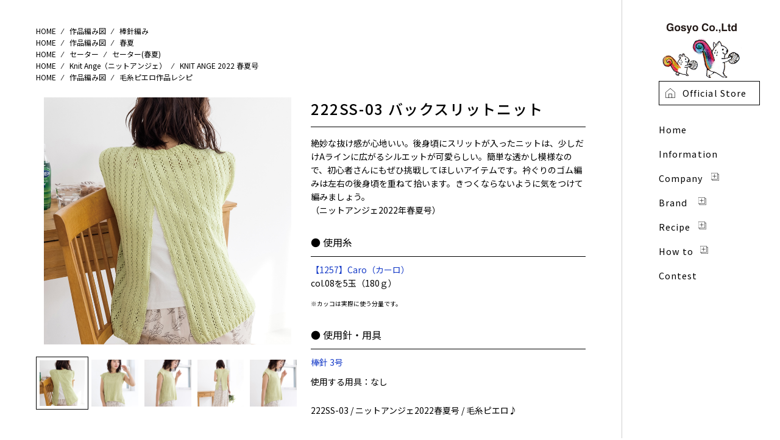

--- FILE ---
content_type: text/html; charset=UTF-8
request_url: https://www.gosyo.co.jp/knit_pattern/gs-222ss-03
body_size: 49148
content:

<!doctype html>
<html dir="ltr" lang="ja"
	prefix="og: https://ogp.me/ns#" >
<head>
  <meta charset="UTF-8">
  <meta name="viewport" content="width=device-width, initial-scale=1.0">
  <meta http-equiv="X-UA-Compatible" content="IE=edge">
  <!-- Swiper CSS / Mainvisual -->
  <link rel="stylesheet" href="//cdnjs.cloudflare.com/ajax/libs/Swiper/5.4.5/css/swiper.min.css" />
  <link rel="stylesheet" href="https://fonts.googleapis.com/css2?family=Noto+Sans+JP:wght@100;300;400;500;700;900&display=swap" />
  <link rel="shortcut icon" type="image/x-icon" href="https://www.gosyo.co.jp/wp-content/themes/gosyo-themes-2021/common/ico/favicon.ico">
  <link rel="apple-touch-icon" href="https://www.gosyo.co.jp/wp-content/themes/gosyo-themes-2021/common/ico/apple-touch-icon.png">
  <script src="https://ajax.googleapis.com/ajax/libs/jquery/3.5.1/jquery.min.js"></script>
  <script src="https://www.gosyo.co.jp/wp-content/themes/gosyo-themes-2021/common/js/common.js?20260131-1709" type="text/javascript" charset="UTF-8"></script>
    
  <!-- ユーザーエージェント(3デバイス別) -->
  <!-- PC時読み込み記述 -->
    <script src="https://www.gosyo.co.jp/wp-content/themes/gosyo-themes-2021/common/js/sp-menu.js"></script>
    <script src="https://www.gosyo.co.jp/wp-content/themes/gosyo-themes-2021/common/js/pc-menu.js"></script>
    <!-- Homeのみローディング3秒・スクロールでブラウザにフィット -->
  	
  <!--  -->
    <script src="https://www.gosyo.co.jp/wp-content/themes/gosyo-themes-2021/common/js/formail.js?20260131-1709" type="text/javascript" charset="UTF-8"></script>
  <title>222SS-03 バックスリットニット 1257 カーロ - ごしょう産業株式会社｜Gosyo co., Ltd.</title>

		<!-- All in One SEO 4.2.5.1 - aioseo.com -->
		<meta name="robots" content="max-image-preview:large" />
		<link rel="canonical" href="https://www.gosyo.co.jp/knit_pattern/gs-222ss-03" />
		<meta name="generator" content="All in One SEO (AIOSEO) 4.2.5.1 " />

		<!-- Global site tag (gtag.js) - Google Analytics -->
<script async src="https://www.googletagmanager.com/gtag/js?id=G-YS9QVPNDGQ"></script>
<script>
 window.dataLayer = window.dataLayer || [];
 function gtag(){dataLayer.push(arguments);}
 gtag('js', new Date());

 gtag('config', 'G-YS9QVPNDGQ');
</script>
		<meta property="og:locale" content="ja_JP" />
		<meta property="og:site_name" content="ごしょう産業株式会社｜Gosyo co., Ltd. - 「あみこもびより」へ「毛糸ピエロ」「毛糸ZAKKAストアーズ」は・・・後正産業株式会社の手芸糸通販部です。" />
		<meta property="og:type" content="article" />
		<meta property="og:title" content="222SS-03 バックスリットニット 1257 カーロ - ごしょう産業株式会社｜Gosyo co., Ltd." />
		<meta property="og:url" content="https://www.gosyo.co.jp/knit_pattern/gs-222ss-03" />
		<meta property="article:published_time" content="2022-03-15T08:49:23+00:00" />
		<meta property="article:modified_time" content="2024-10-16T04:31:23+00:00" />
		<meta name="twitter:card" content="summary" />
		<meta name="twitter:title" content="222SS-03 バックスリットニット 1257 カーロ - ごしょう産業株式会社｜Gosyo co., Ltd." />
		<script type="application/ld+json" class="aioseo-schema">
			{"@context":"https:\/\/schema.org","@graph":[{"@type":"BreadcrumbList","@id":"https:\/\/www.gosyo.co.jp\/knit_pattern\/gs-222ss-03#breadcrumblist","itemListElement":[{"@type":"ListItem","@id":"https:\/\/www.gosyo.co.jp\/#listItem","position":1,"item":{"@type":"WebPage","@id":"https:\/\/www.gosyo.co.jp\/","name":"\u30db\u30fc\u30e0","description":"\u300c\u3042\u307f\u3053\u3082\u3073\u3088\u308a\u300d\u3078\u300c\u6bdb\u7cf8\u30d4\u30a8\u30ed\u300d\u300c\u6bdb\u7cf8ZAKKA\u30b9\u30c8\u30a2\u30fc\u30ba\u300d\u306f\u30fb\u30fb\u30fb\u5f8c\u6b63\u7523\u696d\u682a\u5f0f\u4f1a\u793e\u306e\u624b\u82b8\u7cf8\u901a\u8ca9\u90e8\u3067\u3059\u3002","url":"https:\/\/www.gosyo.co.jp\/"}}]},{"@type":"Organization","@id":"https:\/\/www.gosyo.co.jp\/#organization","name":"\u3054\u3057\u3087\u3046\u7523\u696d\u682a\u5f0f\u4f1a\u793e\uff5cGosyo co., Ltd.","url":"https:\/\/www.gosyo.co.jp\/"},{"@type":"WebSite","@id":"https:\/\/www.gosyo.co.jp\/#website","url":"https:\/\/www.gosyo.co.jp\/","name":"\u3054\u3057\u3087\u3046\u7523\u696d\u682a\u5f0f\u4f1a\u793e\uff5cGosyo co., Ltd.","description":"\u300c\u3042\u307f\u3053\u3082\u3073\u3088\u308a\u300d\u3078\u300c\u6bdb\u7cf8\u30d4\u30a8\u30ed\u300d\u300c\u6bdb\u7cf8ZAKKA\u30b9\u30c8\u30a2\u30fc\u30ba\u300d\u306f\u30fb\u30fb\u30fb\u5f8c\u6b63\u7523\u696d\u682a\u5f0f\u4f1a\u793e\u306e\u624b\u82b8\u7cf8\u901a\u8ca9\u90e8\u3067\u3059\u3002","inLanguage":"ja","publisher":{"@id":"https:\/\/www.gosyo.co.jp\/#organization"}},{"@type":"WebPage","@id":"https:\/\/www.gosyo.co.jp\/knit_pattern\/gs-222ss-03#webpage","url":"https:\/\/www.gosyo.co.jp\/knit_pattern\/gs-222ss-03","name":"222SS-03 \u30d0\u30c3\u30af\u30b9\u30ea\u30c3\u30c8\u30cb\u30c3\u30c8 1257 \u30ab\u30fc\u30ed - \u3054\u3057\u3087\u3046\u7523\u696d\u682a\u5f0f\u4f1a\u793e\uff5cGosyo co., Ltd.","inLanguage":"ja","isPartOf":{"@id":"https:\/\/www.gosyo.co.jp\/#website"},"breadcrumb":{"@id":"https:\/\/www.gosyo.co.jp\/knit_pattern\/gs-222ss-03#breadcrumblist"},"author":"https:\/\/www.gosyo.co.jp\/author\/gosyo_admin#author","creator":"https:\/\/www.gosyo.co.jp\/author\/gosyo_admin#author","datePublished":"2022-03-15T08:49:23+09:00","dateModified":"2024-10-16T04:31:23+09:00"}]}
		</script>
		<!-- All in One SEO -->

<style id='wp-img-auto-sizes-contain-inline-css'>
img:is([sizes=auto i],[sizes^="auto," i]){contain-intrinsic-size:3000px 1500px}
/*# sourceURL=wp-img-auto-sizes-contain-inline-css */
</style>
<style id='wp-block-library-inline-css'>
:root{--wp-block-synced-color:#7a00df;--wp-block-synced-color--rgb:122,0,223;--wp-bound-block-color:var(--wp-block-synced-color);--wp-editor-canvas-background:#ddd;--wp-admin-theme-color:#007cba;--wp-admin-theme-color--rgb:0,124,186;--wp-admin-theme-color-darker-10:#006ba1;--wp-admin-theme-color-darker-10--rgb:0,107,160.5;--wp-admin-theme-color-darker-20:#005a87;--wp-admin-theme-color-darker-20--rgb:0,90,135;--wp-admin-border-width-focus:2px}@media (min-resolution:192dpi){:root{--wp-admin-border-width-focus:1.5px}}.wp-element-button{cursor:pointer}:root .has-very-light-gray-background-color{background-color:#eee}:root .has-very-dark-gray-background-color{background-color:#313131}:root .has-very-light-gray-color{color:#eee}:root .has-very-dark-gray-color{color:#313131}:root .has-vivid-green-cyan-to-vivid-cyan-blue-gradient-background{background:linear-gradient(135deg,#00d084,#0693e3)}:root .has-purple-crush-gradient-background{background:linear-gradient(135deg,#34e2e4,#4721fb 50%,#ab1dfe)}:root .has-hazy-dawn-gradient-background{background:linear-gradient(135deg,#faaca8,#dad0ec)}:root .has-subdued-olive-gradient-background{background:linear-gradient(135deg,#fafae1,#67a671)}:root .has-atomic-cream-gradient-background{background:linear-gradient(135deg,#fdd79a,#004a59)}:root .has-nightshade-gradient-background{background:linear-gradient(135deg,#330968,#31cdcf)}:root .has-midnight-gradient-background{background:linear-gradient(135deg,#020381,#2874fc)}:root{--wp--preset--font-size--normal:16px;--wp--preset--font-size--huge:42px}.has-regular-font-size{font-size:1em}.has-larger-font-size{font-size:2.625em}.has-normal-font-size{font-size:var(--wp--preset--font-size--normal)}.has-huge-font-size{font-size:var(--wp--preset--font-size--huge)}.has-text-align-center{text-align:center}.has-text-align-left{text-align:left}.has-text-align-right{text-align:right}.has-fit-text{white-space:nowrap!important}#end-resizable-editor-section{display:none}.aligncenter{clear:both}.items-justified-left{justify-content:flex-start}.items-justified-center{justify-content:center}.items-justified-right{justify-content:flex-end}.items-justified-space-between{justify-content:space-between}.screen-reader-text{border:0;clip-path:inset(50%);height:1px;margin:-1px;overflow:hidden;padding:0;position:absolute;width:1px;word-wrap:normal!important}.screen-reader-text:focus{background-color:#ddd;clip-path:none;color:#444;display:block;font-size:1em;height:auto;left:5px;line-height:normal;padding:15px 23px 14px;text-decoration:none;top:5px;width:auto;z-index:100000}html :where(.has-border-color){border-style:solid}html :where([style*=border-top-color]){border-top-style:solid}html :where([style*=border-right-color]){border-right-style:solid}html :where([style*=border-bottom-color]){border-bottom-style:solid}html :where([style*=border-left-color]){border-left-style:solid}html :where([style*=border-width]){border-style:solid}html :where([style*=border-top-width]){border-top-style:solid}html :where([style*=border-right-width]){border-right-style:solid}html :where([style*=border-bottom-width]){border-bottom-style:solid}html :where([style*=border-left-width]){border-left-style:solid}html :where(img[class*=wp-image-]){height:auto;max-width:100%}:where(figure){margin:0 0 1em}html :where(.is-position-sticky){--wp-admin--admin-bar--position-offset:var(--wp-admin--admin-bar--height,0px)}@media screen and (max-width:600px){html :where(.is-position-sticky){--wp-admin--admin-bar--position-offset:0px}}

/*# sourceURL=wp-block-library-inline-css */
</style><style id='global-styles-inline-css'>
:root{--wp--preset--aspect-ratio--square: 1;--wp--preset--aspect-ratio--4-3: 4/3;--wp--preset--aspect-ratio--3-4: 3/4;--wp--preset--aspect-ratio--3-2: 3/2;--wp--preset--aspect-ratio--2-3: 2/3;--wp--preset--aspect-ratio--16-9: 16/9;--wp--preset--aspect-ratio--9-16: 9/16;--wp--preset--color--black: #000000;--wp--preset--color--cyan-bluish-gray: #abb8c3;--wp--preset--color--white: #ffffff;--wp--preset--color--pale-pink: #f78da7;--wp--preset--color--vivid-red: #cf2e2e;--wp--preset--color--luminous-vivid-orange: #ff6900;--wp--preset--color--luminous-vivid-amber: #fcb900;--wp--preset--color--light-green-cyan: #7bdcb5;--wp--preset--color--vivid-green-cyan: #00d084;--wp--preset--color--pale-cyan-blue: #8ed1fc;--wp--preset--color--vivid-cyan-blue: #0693e3;--wp--preset--color--vivid-purple: #9b51e0;--wp--preset--gradient--vivid-cyan-blue-to-vivid-purple: linear-gradient(135deg,rgb(6,147,227) 0%,rgb(155,81,224) 100%);--wp--preset--gradient--light-green-cyan-to-vivid-green-cyan: linear-gradient(135deg,rgb(122,220,180) 0%,rgb(0,208,130) 100%);--wp--preset--gradient--luminous-vivid-amber-to-luminous-vivid-orange: linear-gradient(135deg,rgb(252,185,0) 0%,rgb(255,105,0) 100%);--wp--preset--gradient--luminous-vivid-orange-to-vivid-red: linear-gradient(135deg,rgb(255,105,0) 0%,rgb(207,46,46) 100%);--wp--preset--gradient--very-light-gray-to-cyan-bluish-gray: linear-gradient(135deg,rgb(238,238,238) 0%,rgb(169,184,195) 100%);--wp--preset--gradient--cool-to-warm-spectrum: linear-gradient(135deg,rgb(74,234,220) 0%,rgb(151,120,209) 20%,rgb(207,42,186) 40%,rgb(238,44,130) 60%,rgb(251,105,98) 80%,rgb(254,248,76) 100%);--wp--preset--gradient--blush-light-purple: linear-gradient(135deg,rgb(255,206,236) 0%,rgb(152,150,240) 100%);--wp--preset--gradient--blush-bordeaux: linear-gradient(135deg,rgb(254,205,165) 0%,rgb(254,45,45) 50%,rgb(107,0,62) 100%);--wp--preset--gradient--luminous-dusk: linear-gradient(135deg,rgb(255,203,112) 0%,rgb(199,81,192) 50%,rgb(65,88,208) 100%);--wp--preset--gradient--pale-ocean: linear-gradient(135deg,rgb(255,245,203) 0%,rgb(182,227,212) 50%,rgb(51,167,181) 100%);--wp--preset--gradient--electric-grass: linear-gradient(135deg,rgb(202,248,128) 0%,rgb(113,206,126) 100%);--wp--preset--gradient--midnight: linear-gradient(135deg,rgb(2,3,129) 0%,rgb(40,116,252) 100%);--wp--preset--font-size--small: 13px;--wp--preset--font-size--medium: 20px;--wp--preset--font-size--large: 36px;--wp--preset--font-size--x-large: 42px;--wp--preset--spacing--20: 0.44rem;--wp--preset--spacing--30: 0.67rem;--wp--preset--spacing--40: 1rem;--wp--preset--spacing--50: 1.5rem;--wp--preset--spacing--60: 2.25rem;--wp--preset--spacing--70: 3.38rem;--wp--preset--spacing--80: 5.06rem;--wp--preset--shadow--natural: 6px 6px 9px rgba(0, 0, 0, 0.2);--wp--preset--shadow--deep: 12px 12px 50px rgba(0, 0, 0, 0.4);--wp--preset--shadow--sharp: 6px 6px 0px rgba(0, 0, 0, 0.2);--wp--preset--shadow--outlined: 6px 6px 0px -3px rgb(255, 255, 255), 6px 6px rgb(0, 0, 0);--wp--preset--shadow--crisp: 6px 6px 0px rgb(0, 0, 0);}:where(.is-layout-flex){gap: 0.5em;}:where(.is-layout-grid){gap: 0.5em;}body .is-layout-flex{display: flex;}.is-layout-flex{flex-wrap: wrap;align-items: center;}.is-layout-flex > :is(*, div){margin: 0;}body .is-layout-grid{display: grid;}.is-layout-grid > :is(*, div){margin: 0;}:where(.wp-block-columns.is-layout-flex){gap: 2em;}:where(.wp-block-columns.is-layout-grid){gap: 2em;}:where(.wp-block-post-template.is-layout-flex){gap: 1.25em;}:where(.wp-block-post-template.is-layout-grid){gap: 1.25em;}.has-black-color{color: var(--wp--preset--color--black) !important;}.has-cyan-bluish-gray-color{color: var(--wp--preset--color--cyan-bluish-gray) !important;}.has-white-color{color: var(--wp--preset--color--white) !important;}.has-pale-pink-color{color: var(--wp--preset--color--pale-pink) !important;}.has-vivid-red-color{color: var(--wp--preset--color--vivid-red) !important;}.has-luminous-vivid-orange-color{color: var(--wp--preset--color--luminous-vivid-orange) !important;}.has-luminous-vivid-amber-color{color: var(--wp--preset--color--luminous-vivid-amber) !important;}.has-light-green-cyan-color{color: var(--wp--preset--color--light-green-cyan) !important;}.has-vivid-green-cyan-color{color: var(--wp--preset--color--vivid-green-cyan) !important;}.has-pale-cyan-blue-color{color: var(--wp--preset--color--pale-cyan-blue) !important;}.has-vivid-cyan-blue-color{color: var(--wp--preset--color--vivid-cyan-blue) !important;}.has-vivid-purple-color{color: var(--wp--preset--color--vivid-purple) !important;}.has-black-background-color{background-color: var(--wp--preset--color--black) !important;}.has-cyan-bluish-gray-background-color{background-color: var(--wp--preset--color--cyan-bluish-gray) !important;}.has-white-background-color{background-color: var(--wp--preset--color--white) !important;}.has-pale-pink-background-color{background-color: var(--wp--preset--color--pale-pink) !important;}.has-vivid-red-background-color{background-color: var(--wp--preset--color--vivid-red) !important;}.has-luminous-vivid-orange-background-color{background-color: var(--wp--preset--color--luminous-vivid-orange) !important;}.has-luminous-vivid-amber-background-color{background-color: var(--wp--preset--color--luminous-vivid-amber) !important;}.has-light-green-cyan-background-color{background-color: var(--wp--preset--color--light-green-cyan) !important;}.has-vivid-green-cyan-background-color{background-color: var(--wp--preset--color--vivid-green-cyan) !important;}.has-pale-cyan-blue-background-color{background-color: var(--wp--preset--color--pale-cyan-blue) !important;}.has-vivid-cyan-blue-background-color{background-color: var(--wp--preset--color--vivid-cyan-blue) !important;}.has-vivid-purple-background-color{background-color: var(--wp--preset--color--vivid-purple) !important;}.has-black-border-color{border-color: var(--wp--preset--color--black) !important;}.has-cyan-bluish-gray-border-color{border-color: var(--wp--preset--color--cyan-bluish-gray) !important;}.has-white-border-color{border-color: var(--wp--preset--color--white) !important;}.has-pale-pink-border-color{border-color: var(--wp--preset--color--pale-pink) !important;}.has-vivid-red-border-color{border-color: var(--wp--preset--color--vivid-red) !important;}.has-luminous-vivid-orange-border-color{border-color: var(--wp--preset--color--luminous-vivid-orange) !important;}.has-luminous-vivid-amber-border-color{border-color: var(--wp--preset--color--luminous-vivid-amber) !important;}.has-light-green-cyan-border-color{border-color: var(--wp--preset--color--light-green-cyan) !important;}.has-vivid-green-cyan-border-color{border-color: var(--wp--preset--color--vivid-green-cyan) !important;}.has-pale-cyan-blue-border-color{border-color: var(--wp--preset--color--pale-cyan-blue) !important;}.has-vivid-cyan-blue-border-color{border-color: var(--wp--preset--color--vivid-cyan-blue) !important;}.has-vivid-purple-border-color{border-color: var(--wp--preset--color--vivid-purple) !important;}.has-vivid-cyan-blue-to-vivid-purple-gradient-background{background: var(--wp--preset--gradient--vivid-cyan-blue-to-vivid-purple) !important;}.has-light-green-cyan-to-vivid-green-cyan-gradient-background{background: var(--wp--preset--gradient--light-green-cyan-to-vivid-green-cyan) !important;}.has-luminous-vivid-amber-to-luminous-vivid-orange-gradient-background{background: var(--wp--preset--gradient--luminous-vivid-amber-to-luminous-vivid-orange) !important;}.has-luminous-vivid-orange-to-vivid-red-gradient-background{background: var(--wp--preset--gradient--luminous-vivid-orange-to-vivid-red) !important;}.has-very-light-gray-to-cyan-bluish-gray-gradient-background{background: var(--wp--preset--gradient--very-light-gray-to-cyan-bluish-gray) !important;}.has-cool-to-warm-spectrum-gradient-background{background: var(--wp--preset--gradient--cool-to-warm-spectrum) !important;}.has-blush-light-purple-gradient-background{background: var(--wp--preset--gradient--blush-light-purple) !important;}.has-blush-bordeaux-gradient-background{background: var(--wp--preset--gradient--blush-bordeaux) !important;}.has-luminous-dusk-gradient-background{background: var(--wp--preset--gradient--luminous-dusk) !important;}.has-pale-ocean-gradient-background{background: var(--wp--preset--gradient--pale-ocean) !important;}.has-electric-grass-gradient-background{background: var(--wp--preset--gradient--electric-grass) !important;}.has-midnight-gradient-background{background: var(--wp--preset--gradient--midnight) !important;}.has-small-font-size{font-size: var(--wp--preset--font-size--small) !important;}.has-medium-font-size{font-size: var(--wp--preset--font-size--medium) !important;}.has-large-font-size{font-size: var(--wp--preset--font-size--large) !important;}.has-x-large-font-size{font-size: var(--wp--preset--font-size--x-large) !important;}
/*# sourceURL=global-styles-inline-css */
</style>

<style id='classic-theme-styles-inline-css'>
/*! This file is auto-generated */
.wp-block-button__link{color:#fff;background-color:#32373c;border-radius:9999px;box-shadow:none;text-decoration:none;padding:calc(.667em + 2px) calc(1.333em + 2px);font-size:1.125em}.wp-block-file__button{background:#32373c;color:#fff;text-decoration:none}
/*# sourceURL=/wp-includes/css/classic-themes.min.css */
</style>
<link rel='stylesheet' id='wp-pagenavi-css' href='https://www.gosyo.co.jp/wp-content/plugins/wp-pagenavi/pagenavi-css.css' media='all' />
<link rel='stylesheet' id='style-css' href='https://www.gosyo.co.jp/wp-content/themes/gosyo-themes-2021/style.css?210914115206&#038;ver=1' media='all' />
<link rel='stylesheet' id='reset-style-css' href='https://www.gosyo.co.jp/wp-content/themes/gosyo-themes-2021/common/css/reset.css?210617184657&#038;ver=1' media='all' />
<link rel='stylesheet' id='common-style-css' href='https://www.gosyo.co.jp/wp-content/themes/gosyo-themes-2021/common/css/common_preset.css?210804182735&#038;ver=1' media='all' />
<link rel='stylesheet' id='base-style-css' href='https://www.gosyo.co.jp/wp-content/themes/gosyo-themes-2021/common/css/base.css?251106184513&#038;ver=1' media='all' />
<link rel='stylesheet' id='design-style-css' href='https://www.gosyo.co.jp/wp-content/themes/gosyo-themes-2021/common/css/design_preset.css?250728193931&#038;ver=1' media='all' />
<link rel='stylesheet' id='custom-style-css' href='https://www.gosyo.co.jp/wp-content/themes/gosyo-themes-2021/common/css/page_custom.css?220523113223&#038;ver=1' media='all' />
</head>

<body class="wp-singular knit_pattern-template-default single single-knit_pattern postid-14960 single-format-standard wp-theme-gosyo-themes-2021">
    
  <!-- Homeのみローディング3秒 -->
  
  <div id="all" class="cf">
    <!-- Right-sidebar -->
    <div id="gosyo-section-sidebar" class="mount-sidebar mount-overlay">
      <div class="sidebar">
        <header class="header">
          <h1><a class="logo cf" href="https://www.gosyo.co.jp">
          <picture>
            <source media="(max-width: 862px)" srcset="https://www.gosyo.co.jp/wp-content/themes/gosyo-themes-2021/common/images/sp-logo.png">
            <source media="(min-width: 863px)" srcset="https://www.gosyo.co.jp/wp-content/themes/gosyo-themes-2021/common/images/gosyo-logo.png?20210810">
            <img src="https://www.gosyo.co.jp/wp-content/themes/gosyo-themes-2021/common/images/gosyo-logo.png" alt="ごしょう産業株式会社">
          </picture>
          </a></h1>
          <div id="sp-logo"><a class="logo cf" href="https://www.gosyo.co.jp"><img src="https://www.gosyo.co.jp/wp-content/themes/gosyo-themes-2021/common/images/sp-title.png" alt="ごしょう産業株式会社"></a></div>
			
<!--	-->	

<a href="https://gosyo-shop.jp/" target="_blank">
<div class="tuika_list">
   <figure>
    <img src="https://www.gosyo.co.jp/wp-content/themes/gosyo-themes-2021/common/images/header-official.svg" alt="画像">
    <figcaption>store</figcaption>
  </figure>
</div>
</a>

			
			
          <p class="btn-gNav"><span></span><span></span><span></span></p>
        </header>

        <div id="gNav" class="sidebar-menus">
          <div class="lay">
          <nav class="secondary-menu">
            <ul class="sidebar-menu sidebar-secondary">
              <li><a href="http://gosyo-shop.jp/" target="_blank" class="official-link">Official Store</a></li>
            </ul>
          </nav>
          <nav class="primary-menu">
            <ul class="sidebar-menu sidebar-primary">
              <li class=""><a href="https://www.gosyo.co.jp" class="selected"><span class="underline-animation">Home</span></a></li>
              <li class=""><a href="https://www.gosyo.co.jp/information"><span class="underline-animation">
                <span class="nomal">Information</span><span class="hover">インフォメーション</span>
              </span></a></li>
              <!-- <li class=""><a href="https://www.gosyo.co.jp/company"><span class="underline-animation">
                <span class="nomal">Company</span><span class="hover">ごしょう産業について</span>
              </span></a></li> -->
              <li class="company-list is-parent">
<!-- PC時読み込み記述 -->
                                                <a href="https://www.gosyo.co.jp/company/" class="company-link"><span class="underline-animation"><span class="nomal">Company</span><span class="hover">ごしょう産業について</span></span></a>
                                <ul class="company-sub">
                  <li class="company-sub-item"><a href="https://www.gosyo.co.jp/company/business/" class="company-sub-item-link"><span class="underline-animation">会社概要</span></a></li>
                  <li class="company-sub-item"><a href="https://www.gosyo.co.jp/company/profile/" class="company-sub-item-link"><span class="underline-animation">事業内容</span></a></li>
                  <li class="company-sub-item"><a href="https://www.gosyo.co.jp/company/initiatives/" class="company-sub-item-link"><span class="underline-animation">企業としての取り組み</span></a></li>
                  <li class="company-sub-item"><a href="https://www.gosyo.co.jp/company/recruit/" class="company-sub-item-link"><span class="underline-animation">採用情報</span></a></li>
                  <li class="company-sub-item"><a href="https://www.gosyo.co.jp/company/contact/" class="company-sub-item-link"><span class="underline-animation">お問い合わせ</span></a></li>
                </ul>
              </li>
              <li class="brand-list is-parent">
<!-- PC時読み込み記述 -->
                                                <a href="https://www.gosyo.co.jp/#brand" class="brand-link"><span class="underline-animation"><span class="nomal">Brand</span><span class="hover">ブランド</span></span></a>
                                <ul class="brand-sub">
                  <li class="brand-sub-item"><a href="http://gosyo-shop.jp/" class="brand-sub-item-link" target="_blank"><span class="underline-animation">オフィシャルストアー</span></a></li>
                  <li class="brand-sub-item"><a href="https://www.rakuten.ne.jp/gold/gosyo/" class="brand-sub-item-link" target="_blank"><span class="underline-animation">毛糸ピエロ<br>楽天市場店</span></a></li>
                  <li class="brand-sub-item"><a href="https://store.shopping.yahoo.co.jp/pierrot-yarns/" class="brand-sub-item-link" target="_blank"><span class="underline-animation">毛糸ピエロ<br>Yahoo!店</span></a></li>
                  <li class="brand-sub-item"><a href="https://www.rakuten.co.jp/keito-zakka/" class="brand-sub-item-link" target="_blank"><span class="underline-animation">毛糸ZAKKAストアーズ<br>楽天市場店</span></a></li>
                  <li class="brand-sub-item"><a href="https://www.gosyo.co.jp/brand-seria" class="brand-sub-item-link"><span class="underline-animation">セリア販売商品<br>2026春夏毛糸一覧</span></a></li>
                  <li class="brand-sub-item"><a href="https://www.gosyo.co.jp/brand-cando" class="brand-sub-item-link"><span class="underline-animation">キャンドゥ販売商品<br>2025秋冬毛糸一覧</span></a></li>
                </ul>

                </li>
              <li class="recipe-list is-parent">
<!-- PC時読み込み記述 -->
                                                <a href="https://www.gosyo.co.jp/#recipe" class="recipe-link"><span class="underline-animation"><span class="nomal">Recipe</span><span class="hover">レシピ</span></span></a>
                                <ul class="recipe-sub">
                  <li class="recipe-sub-item"><a href="https://www.gosyo.co.jp/img/acrobat/catalog/?t=1&a=1" target="_blank" class="recipe-sub-item-link"><span class="underline-animation">Webカタログ</span></a></li>
                  <li class="recipe-sub-item"><a href="https://www.gosyo.co.jp/amizu/pierrot/" class="recipe-sub-item-link"><span class="underline-animation">毛糸ピエロ<br>作品レシピ</span></a></li>
                  <li class="recipe-sub-item"><a href="https://www.gosyo.co.jp/amizu/keito-zakka/" class="recipe-sub-item-link"><span class="underline-animation">毛糸ZAKKAストアーズ<br>作品レシピ</span></a></li>
                  <li class="recipe-sub-item"><a href="https://www.gosyo.co.jp/100yen_amizu/" class="recipe-sub-item-link"><span class="underline-animation">100円ショップ<br>作品レシピ</span></a></li>
                  <!-- <li class="recipe-sub-item"><a href="https://www.gosyo.co.jp/gosyo/amizu/" class="recipe-sub-item-link"><span class="underline-animation">作品編み図</span></a></li> -->
                </ul>
                </li>
              <li class="howto-list is-parent">
<!-- PC時読み込み記述 -->
                                                <a href="https://www.gosyo.co.jp/#how-to" class="howto-link"><span class="underline-animation"><span class="nomal">How to</span><span class="hover">学ぶ・楽しむ</span></span></a>
                                <ul class="howto-sub">
                  <li class="howto-sub-item"><a href="https://www.gosyo.co.jp/how-to-keito/" class="howto-sub-item-link"><span class="underline-animation">毛糸について</span></a></li>
                  <li class="howto-sub-item"><a href="https://www.gosyo.co.jp/how-to-sozai/" class="howto-sub-item-link"><span class="underline-animation">素材について</span></a></li>
                  <li class="howto-sub-item"><a href="https://www.gosyo.co.jp/how-to-amimono/" class="howto-sub-item-link"><span class="underline-animation">編み物Q&amp;A</span></a></li>
                  <li class="howto-sub-item"><a href="https://www.gosyo.co.jp/how-to-care/" class="howto-sub-item-link"><span class="underline-animation">ニットのお手入れ</span></a></li>
                  <li class="howto-sub-item"><a href="https://www.gosyo.co.jp/kiso-movie-bou/" class="howto-sub-item-link"><span class="underline-animation">基礎編み方ムービー<br>棒針</span></a></li>
                  <li class="howto-sub-item"><a href="https://www.gosyo.co.jp/kiso-movie-kagi/" class="howto-sub-item-link"><span class="underline-animation">基礎編み方ムービー<br>かぎ針</span></a></li>
                  <li class="howto-sub-item"><a href="https://www.youtube.com/user/pierrotyarn" target="_blank" class="howto-sub-item-link"><span class="underline-animation">YouTube<br>編み方ムービー</span></a></li>
                </ul>
                </li>
                                          <li><a href="https://www.gosyo.co.jp#contest"><span class="underline-animation"><span class="nomal">Contest</span><span class="hover">コンテスト</span></span></a></li>
                          </ul>
          </nav>
        </div><!-- .lay -->
        </div><!-- #gNav -->
      </div>
    </div><!-- //#gosyo-section-sidebar -->

    <!-- Left-index -->
    <div id="content-holder">
      <main id="content" role="main">

        <!-- Content -->
        <div id="page-content">


<div class="gosyo-section">
  <!-- test -->
  <div id="breadcrumb-outer" class="cn">
      <div class="breadcrumb">
      <div itemscope itemtype="http://data-vocabulary.org/Breadcrumb"> <a href="https://www.gosyo.co.jp" itemprop="url"> <span itemprop="title">HOME</span> </a>
              &frasl;
        <div itemprop="child" itemscope itemtype="http://data-vocabulary.org/Breadcrumb">
          <a href="https://www.gosyo.co.jp/amizu" itemprop="url">
            <span itemprop="title">作品編み図</span>
          </a>
        </div>
              &frasl;
        <div itemprop="child" itemscope itemtype="http://data-vocabulary.org/Breadcrumb">
          <a href="https://www.gosyo.co.jp/amizu/stick_needle" itemprop="url">
            <span itemprop="title">棒針編み</span>
          </a>
        </div>
            </div>
    </div>
      <div class="breadcrumb">
      <div itemscope itemtype="http://data-vocabulary.org/Breadcrumb"> <a href="https://www.gosyo.co.jp" itemprop="url"> <span itemprop="title">HOME</span> </a>
              &frasl;
        <div itemprop="child" itemscope itemtype="http://data-vocabulary.org/Breadcrumb">
          <a href="https://www.gosyo.co.jp/amizu" itemprop="url">
            <span itemprop="title">作品編み図</span>
          </a>
        </div>
              &frasl;
        <div itemprop="child" itemscope itemtype="http://data-vocabulary.org/Breadcrumb">
          <a href="https://www.gosyo.co.jp/amizu/spring-summer" itemprop="url">
            <span itemprop="title">春夏</span>
          </a>
        </div>
            </div>
    </div>
      <div class="breadcrumb">
      <div itemscope itemtype="http://data-vocabulary.org/Breadcrumb"> <a href="https://www.gosyo.co.jp" itemprop="url"> <span itemprop="title">HOME</span> </a>
              &frasl;
        <div itemprop="child" itemscope itemtype="http://data-vocabulary.org/Breadcrumb">
          <a href="https://www.gosyo.co.jp/amizu/wear/sweater" itemprop="url">
            <span itemprop="title">セーター</span>
          </a>
        </div>
              &frasl;
        <div itemprop="child" itemscope itemtype="http://data-vocabulary.org/Breadcrumb">
          <a href="https://www.gosyo.co.jp/amizu/wear/sweater/sweater_spring-summer" itemprop="url">
            <span itemprop="title">セーター(春夏)</span>
          </a>
        </div>
            </div>
    </div>
      <div class="breadcrumb">
      <div itemscope itemtype="http://data-vocabulary.org/Breadcrumb"> <a href="https://www.gosyo.co.jp" itemprop="url"> <span itemprop="title">HOME</span> </a>
              &frasl;
        <div itemprop="child" itemscope itemtype="http://data-vocabulary.org/Breadcrumb">
          <a href="https://www.gosyo.co.jp/amizu/knit-ange" itemprop="url">
            <span itemprop="title">Knit Ange（ニットアンジェ）</span>
          </a>
        </div>
              &frasl;
        <div itemprop="child" itemscope itemtype="http://data-vocabulary.org/Breadcrumb">
          <a href="https://www.gosyo.co.jp/amizu/knit-ange/2022_knit-ange_sprint-summer" itemprop="url">
            <span itemprop="title">KNIT ANGE 2022 春夏号</span>
          </a>
        </div>
            </div>
    </div>
      <div class="breadcrumb">
      <div itemscope itemtype="http://data-vocabulary.org/Breadcrumb"> <a href="https://www.gosyo.co.jp" itemprop="url"> <span itemprop="title">HOME</span> </a>
              &frasl;
        <div itemprop="child" itemscope itemtype="http://data-vocabulary.org/Breadcrumb">
          <a href="https://www.gosyo.co.jp/amizu" itemprop="url">
            <span itemprop="title">作品編み図</span>
          </a>
        </div>
              &frasl;
        <div itemprop="child" itemscope itemtype="http://data-vocabulary.org/Breadcrumb">
          <a href="https://www.gosyo.co.jp/amizu/pierrot" itemprop="url">
            <span itemprop="title">毛糸ピエロ作品レシピ</span>
          </a>
        </div>
            </div>
    </div>
    </div>
  <!-- //test -->
    <!-- entrylist-contaier -->
  <article class="entrylist-contaier cn">
    <script>
    $(function(){
        $('#subImg img').on('click',function(){
            //mainに切り替えるimgのsrc取得
            img = $(this).attr('src');
            //currentクラス付け替え
            $('#subImg li').removeClass('current');
            $(this).parent().addClass('current');
            //fadeOutできたらsrc変更してfadeIn
            $('#main-display img').fadeOut(100, function() {
                $('#main-display img').attr('src', img).on('load', function() {
                     $(this).fadeIn();
                })
           })
        });
    });
    </script>
    <style>
    #amizu-box {
      display: flex;
      justify-content: space-between;
    }
    #amizu-box img{
      height: 100%;
    }
    #amizu-box #mainImg {
      width: 48%;
      position: relative;
    }
    #amizu-box #main-display {
      position: relative;
      min-height: 450px;
      height: 450px;
    }
    #amizu-box #detailBox {
      width: 50%;
    }
    #amizu-box #detailBox h2 {
      font-size: 24px;
      border-bottom: 1px solid #000;
      padding-bottom: 10px;
      margin-bottom: 15px;
      width: 100%;
    }
    #amizu-box #detailBox h3 {
      padding: 10px 0;
      border-bottom: 1px solid #000;
      font-weight: 400;
      padding-left: 20px;
      margin: 10px 0;
      position: relative;
    }
    #amizu-box #detailBox h3:before {
      content: "●";
      position: absolute;
      left: 0;
    }
    #amizu-box #detailBox h4 {
      padding-bottom: 10px;
      border-bottom: 1px solid #000;
      font-weight: 400;
      margin: 20px 0 10px 0;
      position: relative;
      font-size: 14px;
    }
    #amizu-box #detailBox p {
      padding-top: 0;
      padding-bottom: 10px;
    }
    #amizu-box #detailBox p a {
      color: #173cc8;
      text-decoration: none;
    }
    #amizu-box #detailBox p a:after {
      content: "";
      display: block;
    }
    #amizu-box #detailBox .keisai {
      padding: 15px 0;
    }
    #amizu-box #detailBox .indent {
      padding-bottom: 0;
      padding-left: 1em;
      text-indent: -1em;
    }
    #amizu-box #detailBox p {
      padding-top: 0;
      padding-bottom: 10px;
    }
    #amizu-box #detailBox .use-yarn span {
      padding: 0;
    }
    #amizu-box #detailBox .use-yarn span:after {
      content: "";
      display: block;
    }
    #amizu-box #detailBox .yogu br {
      /* display: none; */
    }
    #amizu-box #detailBox .amizu-btn a {
      display: block;
      background: #F9A80A;
      padding-left: 50px;
      padding-right: 20px;
      height: 50px;
      line-height: 47px;
      text-decoration: none;
      color: #fff;
      font-weight: 600;
      font-size: 22px;
      border-radius: 8px;
      position: relative;
    }
    #amizu-box #detailBox .amizu-btn:nth-child(2n) a {
      margin: 20px 0;
    }
    #amizu-box #detailBox .amizu-btn a:before {
      content: url(https://www.gosyo.co.jp/wp-content/themes/gosyo-themes-2021/common/images/amizu-arrow-right.svg);
      position: absolute;
      left: 20px;
      width: 20px;
      height: 50px;
      line-height: 50px;
      top: 0;
      bottom: 0;
      right: 0;
    }
    #amizu-box #detailBox p a:hover,
    #amizu-box #detailBox .amizu-btn a:hover {
       opacity: .7;
    }
    #amizu-box #subImg{
      display: flex;
      flex-wrap: wrap;
      justify-content: left;
      position: relative;
      bottom: 0;
      width: 100%;
      margin-top: 20px;
    }
    #amizu-box #subImg li{
      width: 20%;
      padding: 5px;
      list-style: none;
      height: auto;
/*       max-height: 90px; */
    }
    #amizu-box #subImg li.current{
      border: 1px solid #000;
    }
    #amizu-box #subImg img {
      object-fit: cover;
      max-width: 100%;
      height: auto;
/*       max-height: 90px; */
    }
	/* 2024/10/01追加 サムネイルサイズ調整 */
	#amizu-box #subImg{
    	margin: 20px auto 0;
	}
	@media screen and (min-width: 480px) and (max-width: 1099px) {
		#amizu-box #subImg li {
			width: 14.28%;
		}
	}
	/* /2024/10/01追加 サムネイルサイズ調整 */
    @media screen and (max-width: 1419px) {
      #amizu-box #main-display {
        min-height: 31.712473572938688vw;
        height: 31.712473572938688vw;
      }
    }
    @media screen and (min-width: 769px) and (max-width: 1099px) {
      #amizu-box {
        display: block;
      }
      #amizu-box #mainImg, #amizu-box #detailBox {
        width: 100%;
        padding-bottom: 30px;
      }
      #amizu-box #main-display {
        min-height: 450px;
        height: 450px;
      }
    }
    @media screen and (max-width: 768px) {
      #amizu-box {
        display: block;
      }
      #amizu-box #mainImg, #amizu-box #detailBox {
        width: 100%;
        padding-bottom: 15px;
      }
      #amizu-box #main-display {
        min-height: 450px;
        height: 450px;
      }
    }
    @media screen and (max-width: 480px) {
      #amizu-box #main-display {
        min-height: 93.75vw;
        height: 93.75vw;
      }
      #amizu-box #mainImg, #amizu-box #detailBox {
        padding-bottom: 3.125vw;
      }
    }
    </style>

    <!-- entry-content -->
    <section class="entry-container">
      <div class="content-single-outer">
        <div class="content-single-in">
          <div id="amizu-box">
            <div id="mainImg">
              <div id="main-display">
                              <img src="https://www.gosyo.co.jp/wp-content/uploads/2022/03/222ss-03-2.jpg" alt="">
                            </div>
              <ul id="subImg">
                                <li class="current">
                  <img src="https://www.gosyo.co.jp/wp-content/uploads/2022/03/222ss-03-2.jpg" alt="">
                </li>
                                                <li>
                  <img src="https://www.gosyo.co.jp/wp-content/uploads/2022/03/222ss-03-1.jpg" alt="">
                </li>
                                                <li>
                  <img src="https://www.gosyo.co.jp/wp-content/uploads/2022/03/222ss-03-3.jpg" alt="">
                </li>
                                                <li>
                  <img src="https://www.gosyo.co.jp/wp-content/uploads/2022/03/222ss-03-4.jpg" alt="">
                </li>
                                                <li>
                  <img src="https://www.gosyo.co.jp/wp-content/uploads/2022/03/222ss-03-3.jpg" alt="">
                </li>
                                                                                                              </ul>
            </div><!-- /mainImg -->
            <div id="detailBox">
            <!-- <div class="content-single-in">
               -->

              <h2>              222SS-03 バックスリットニット</h2>

                            <p>絶妙な抜け感が心地いい。後身頃にスリットが入ったニットは、少しだけAラインに広がるシルエットが可愛らしい。簡単な透かし模様なので、初心者さんにもぜひ挑戦してほしいアイテムです。衿ぐりのゴム編みは左右の後身頃を重ねて拾います。きつくならないように気をつけて編みましょう。<br />
（ニットアンジェ2022年春夏号）</p>
              
              <h3>使用糸</h3><!-- ショップURLはテスト 21/11/02 -->
                            <!-- 使用糸：01 http://gosyo-shop.jp/shopdetail/%25A1%25DA214D%25A1%25DB -->
              <p class="use-yarn">                            <a target="_blank" href="http://gosyo-shop.jp/shopdetail/000000000157" title="【1257】Caro（カーロ）">
                                          <span>【1257】Caro（カーロ）</span></a>
                                          col.08を5玉（180ｇ）</p>
                            
              
              
              
              
              
              
              
              
                            <p><small>※カッコは実際に使う分量です。</small></p>

              <h3>使用針・用具</h3><!-- カテゴリーURLはテスト＋直打ち 21/11/02 -->
              <!-- 使用針：01 -->
                              <p><a target="_blank" href="http://gosyo-shop.jp/shopbrand/ct31" target="_blank">
                                棒針 3号                                </a></p>
                            <!-- 使用針：02 -->
                                          <!-- 使用針：03 -->
                                          <!-- 使用針：04 -->
                                          <!-- 使用針：05 -->
                                          <!-- 用具：01 -->
                            <p>使用する用具：なし</p>
              
              <p class="keisai">              222SS-03 /               ニットアンジェ2022春夏号 / 毛糸ピエロ♪</p>
				
              <p class="indent"><a href="https://gosyo.co.jp/how-to-amimono/how-to-amimono-knitting" target="_blank"><b>編み物Q＆A -よくあるご質問-「編み図・編み方について」</b></a></p>
              <!-- 作品編み図PDF：リンク先1 -->
                            <div class="amizu-btn">
                <a target="_blank" href="https://www.gosyo.co.jp/officialamizu/222ss/03.pdf">編み図はこちら</a>
              </div>
                            <!-- 作品編み図PDF：リンク先2
                             -->
              <!-- 作品編み図PDF：リンク先3 
                             -->

              <h4>ご確認ください</h4>
              <p class="indent">※当サイトに掲載の画像利用について 改変・転載・転用・送信等に利用することを一切認めておりません。</p>
              <p class="indent">※人物画像及びモデル画像を使用した商品リンク画像作成は禁止します。</p>
              <p class="indent">※編み図の配布（プリントサービス）・販売はいたしておりません。</p>
              <p class="indent">※画像は撮影時の環境・モニター設定・個人の視覚の違い等の理由により、実物と若干色が異なって見える場合もございます。</p>
            </div><!-- /detailBox -->
          </div><!-- /amizu-box -->
        </div><!-- /content-single-in -->
      </div><!-- /content-single-outer -->
          </section><!-- /entry-content -->
  </article><!-- /entrylist-contaier -->
</div><!-- /gosyo-section -->

        </div><!-- //#page-content -->


          
          <!-- Footer -->
  <div class="bg-gray w100 clear">
<div id="gosyo-section-footer" class="mount-footer">
<div class="footer">
<div class="footer-item footer-primary-menus">
<div>
<div class="footer-links footer-text1">
<span><a href="https://www.gosyo.co.jp/information">Information</a></span>
<span><a href="https://www.gosyo.co.jp/company">Company</a></span>
<span><a href="https://www.gosyo.co.jp#brand">Brand</a></span>
<span><a href="https://www.gosyo.co.jp#recipe">Recipe</a></span>
<span><a href="https://www.gosyo.co.jp#how-to">How to</a></span>
<span><a href="https://www.gosyo.co.jp#contest">Contest</a></span>

</div>
</div>
</div>


<div class="footer-item footer-primary-menus">
<div>
<div class="footer-links footer-text2">
<span><a href="https://www.gosyo.co.jp/company/privacy-policy">プライバシーポリシー</a></span>
<span><a href="https://www.gosyo.co.jp/company/socialmediaguideline">ソーシャルメディアガイドライン</a></span>
<span><a href="https://www.gosyo.co.jp/company/communityguideline">コミュニティガイドライン</a></span>
</div>
</div>
</div>

<style>
@media screen and (max-width: 800px) {
  div.footer-text1 {
    display:none;
  }
  div.footer-text2 {
    display: inline-block;
  }
  div.footer-text2 span {
    margin: 0 auto;
	  width: 100%;
    padding: 0;padding-top: 15px;
}


}

</style>


               <div class="footer-item footer-secondary-menus">
                  <div>
                    <div class="social-icons"> <!--  SNS非表示：ここから
                      <a href="https://www.instagram.com/gosyokeito/" target="_blank" aria-label="Instagram"><span class="icon" aria-hidden="true">
                        <svg xmlns="http://www.w3.org/2000/svg" viewBox="0 0 26 26"><path d="M13 2.4l5.2.1c1.3.1 1.9.3 2.4.4.6.2 1 .5 1.5 1s.7.9 1 1.5c.2.5.4 1.1.4 2.4.1 1.4.1 1.8.1 5.2l-.1 5.2c-.1 1.3-.3 1.9-.4 2.4-.2.6-.5 1-1 1.5s-.9.7-1.5 1c-.5.2-1.1.4-2.4.4-1.4.1-1.8.1-5.2.1s-3.9 0-5.2-.1-1.9-.3-2.4-.4c-.6-.2-1-.5-1.5-1s-.7-.9-1-1.5c-.2-.5-.4-1.1-.4-2.4-.1-1.4-.1-1.8-.1-5.2l.1-5.2c.1-1.3.3-1.9.4-2.4.2-.6.5-1 1-1.5s.9-.7 1.5-1c.5-.2 1.1-.4 2.4-.4 1.3-.1 1.7-.1 5.2-.1m0-2.3L7.7.2C6.3.2 5.4.4 4.5.7c-.8.4-1.5.8-2.3 1.5C1.5 3 1.1 3.7.7 4.5.4 5.4.2 6.3.1 7.7V13l.1 5.3c.1 1.4.3 2.3.6 3.1.3.9.8 1.6 1.5 2.3s1.4 1.2 2.3 1.5c.8.3 1.8.5 3.1.6 1.4.1 1.8.1 5.3.1l5.3-.1c1.4-.1 2.3-.3 3.1-.6.9-.3 1.6-.8 2.3-1.5s1.2-1.4 1.5-2.3c.3-.8.5-1.8.6-3.1.1-1.4.1-1.8.1-5.3l-.1-5.3c-.1-1.4-.3-2.3-.6-3.1-.3-.9-.8-1.6-1.5-2.3S22.3 1.1 21.4.8c-.8-.3-1.8-.5-3.1-.6S16.5.1 13 .1zm0 6.3c-3.7 0-6.6 3-6.6 6.6s3 6.6 6.6 6.6 6.6-3 6.6-6.6-2.9-6.6-6.6-6.6zm0 10.9c-2.4 0-4.3-1.9-4.3-4.3s1.9-4.3 4.3-4.3 4.3 1.9 4.3 4.3-1.9 4.3-4.3 4.3z"></path><circle cx="19.9" cy="6.1" r="1.6"></circle></svg>
                      </span></a> SNS非表示：ここまで -->
                      <a href="https://twitter.com/gosyoinfo" target="_blank" aria-label="twitter"><span class="icon" aria-hidden="true">
                      <svg xmlns="http://www.w3.org/2000/svg" viewBox="0 0 24 24"><path d="M0 0v24h24v-24h-24zm18.862 9.237c.208 4.617-3.235 9.765-9.33 9.765-1.854 0-3.579-.543-5.032-1.475 1.742.205 3.48-.278 4.86-1.359-1.437-.027-2.649-.976-3.066-2.28.515.098 1.021.069 1.482-.056-1.579-.317-2.668-1.739-2.633-3.26.442.246.949.394 1.486.411-1.461-.977-1.875-2.907-1.016-4.383 1.619 1.986 4.038 3.293 6.766 3.43-.479-2.053 1.079-4.03 3.198-4.03.944 0 1.797.398 2.396 1.037.748-.147 1.451-.42 2.085-.796-.245.767-.766 1.41-1.443 1.816.664-.08 1.297-.256 1.885-.517-.44.656-.997 1.234-1.638 1.697z"/></svg>
                      </span></a>
                    </div>
                  </div>
                </div>
                <div class="footer-copyright">
                  <span class="copy-jp">後正産業株式会社</span>
                  <span>Handicraft Manufacturer Gosyo Co.,Ltd.<span class="copy">&copy;<a href="https://www.gosyo.co.jp">Gosyo Co.,Ltd</a>. All Rights Reserved.</span></span>
                </div>
              </div><!-- //.footer -->
            </div><!-- //#gosyo-section-footer -->
          </div><!-- //.bg-gray -->
                </main><!-- //#content -->
    </div><!-- //#content-holder -->

  <div id="footer-fix-menu">
    <div><a href="http://gosyo-shop.jp/" target="_blank"><div class="footer-fix-menu-in official-link">
    <span class="underline-animation"><span class="nomal">Official Store</span><span class="hover">オフィシャルストア</span></span>
    </div></a></div>
  </div>

  </div><!-- //#all -->

  <!-- Swiper JS / Mainvisual -->
  <script src="//cdnjs.cloudflare.com/ajax/libs/Swiper/5.4.5/js/swiper.min.js"></script>
  <script>
    var mySwiper = new Swiper(".swiper-container", {
      loop: true,
      speed: 1000,
      autoplay: {
        delay: 5000,
      },
      pagination: {
        el: ".swiper-pagination",
        clickable: true,
      },
    });
  </script>

  
</body>
</html>


--- FILE ---
content_type: text/css
request_url: https://www.gosyo.co.jp/wp-content/themes/gosyo-themes-2021/style.css?210914115206&ver=1
body_size: 203
content:
@charset "UTF-8";
/*
Theme Name: Gosyo 2021 Themes
Theme URL: #
Description: 後正産業株式会社の専用テーマです
Author: 株式会社アーグ
Version: 1.0
Tags: シンプル, 手芸
*/






--- FILE ---
content_type: text/css
request_url: https://www.gosyo.co.jp/wp-content/themes/gosyo-themes-2021/common/css/common_preset.css?210804182735&ver=1
body_size: 3629
content:
@charset "UTF-8";
/* Common preset */
.header img, .mount-slider img, .list-img img {
  max-width: 100%;
}
.cf {
  display: block;
}
.cn { 
  padding-right: 15px; 
  padding-left: 15px; 
  margin-right: auto; 
  margin-left: auto; 
}
#all {
  position: relative;
  width: 100%;
  min-height: 100%;
  min-width: 100%;
  padding-right: 0;
}
.row {
  display: flex;
  flex-wrap: wrap;
}
.row > * { 
  flex-grow: 0;
  flex-shrink: 0;
}
.row.jc-c {
  justify-content: center;
}
.row.jc-sb {
  justify-content: space-between;
}
.row.jc-e {
  justify-content: end;
}
.row.jc-fe {
  justify-content: flex-end;
}
.row.ai-fe {
  align-items: flex-end;
}
.row.ai-fs {
  align-items: flex-start;
}
.row.ai-c {
  align-items: center;
}
.row.fd-rr {
  flex-direction: row-reverse;
}
.row [class^="col1-"]  { width: calc( 100% / 1 );}
.row [class^="col2-"]  { width: calc( 100% / 2 );}
.row [class^="col3-"]  { width: calc( 100% / 3 );}
.row [class^="col4-"]  { width: calc( 100% / 4 );}
.row [class^="col5-"]  { width: calc( 100% / 5 );}
.row [class^="col6-"]  { width: calc( 100% / 6 );}
.row [class^="col7-"]  { width: calc( 100% / 7 );}
.row [class^="col8-"]  { width: calc( 100% / 8 );}
.row [class^="col9-"]  { width: calc( 100% / 9 );}
.row [class^="col10-"] { width: calc( 100% / 10 );}
.row [class^="col11-"] { width: calc( 100% / 11 );}
.row [class^="col12-"] { width: calc( 100% / 12 );}

@media screen and (min-width:480px) { 
/*　【スマホ用】　画面サイズが480px以上だったらここを読み込む　*/
  .row [class*="-1-"]  { width: calc( 100% / 1 );}
  .row [class*="-2-"]  { width: calc( 100% / 2 );}
  .row [class*="-3-"]  { width: calc( 100% / 3 );}
  .row [class*="-4-"]  { width: calc( 100% / 4 );}
  .row [class*="-5-"]  { width: calc( 100% / 5 );}
  .row [class*="-6-"]  { width: calc( 100% / 6 );}
  .row [class*="-7-"]  { width: calc( 100% / 7 );}
  .row [class*="-8-"]  { width: calc( 100% / 8 );}
  .row [class*="-9-"]  { width: calc( 100% / 9 );}
  .row [class*="-10-"] { width: calc( 100% / 10 );}
  .row [class*="-11-"] { width: calc( 100% / 11 );}
  .row [class*="-12-"] { width: calc( 100% / 12 );}
  .sp {
    display: none;
  }
}
@media screen and (min-width:769px) { 
/*　【タブレット用】　画面サイズが769px以上だったらここを読み込む　*/
  .row [class*="-1"]  { width: calc( 100% / 1 );}
  .row [class*="-2"]  { width: calc( 100% / 2 );}
  .row [class*="-3"]  { width: calc( 100% / 3 );}
  .row [class*="-4"]  { width: calc( 100% / 4 );}
  .row [class*="-5"]  { width: calc( 100% / 5 );}
  .row [class*="-6"]  { width: calc( 100% / 6 );}
  .row [class*="-7"]  { width: calc( 100% / 7 );}
  .row [class*="-8"]  { width: calc( 100% / 8 );}
  .row [class*="-9"]  { width: calc( 100% / 9 );}
  .row [class*="-10"] { width: calc( 100% / 10 );}
  .row [class*="-11"] { width: calc( 100% / 11 );}
  .row [class*="-12"] { width: calc( 100% / 12 );}
}
@media screen and (min-width:863px) { 
  #all {
    min-width: 260px;
    padding-right: 260px;
  }
}

@media screen and (max-width:1419px) {
  .cn { 
    padding-right: 1.05708245243129vw;
    padding-left: 1.05708245243129vw;
  }
}
@media screen and (max-width:863px) {
  .cn { 
    padding-right: 1.738122827346466vw;
    padding-left: 1.738122827346466vw;
  }
}
@media screen and (max-width:768px) {
  .cn { 
    padding-right: 1.953125vw;
    padding-left: 1.953125vw;
  }
}
@media screen and (max-width:480px) {
  .cn { 
    padding-right: 3.125vw;
    padding-left: 3.125vw;
  }
}
@media screen and (max-width:380px) {
  .cn { 
    padding-right: 3.947368421052632vw;
    padding-left: 3.947368421052632vw;
  }
}

--- FILE ---
content_type: text/css
request_url: https://www.gosyo.co.jp/wp-content/themes/gosyo-themes-2021/common/css/base.css?251106184513&ver=1
body_size: 115407
content:
/* 後正産業デザインベースCSS */

/* 基本設定 */
blockquote:before,
blockquote:after {
  content: '';
  content: none
}

q:before,
q:after {
  content: '';
  content: none
}

table {
  border-collapse: collapse;
  border-spacing: 0
}

.clearfix,
.ie11 .collection--grid:after,
.address-popup,
.krown-column-row,
.krown-tabs .titles {
  *zoom: 1
}

.clearfix:before,
.address-popup:before,
.krown-column-row:before,
.krown-tabs .titles:before,
.clearfix:after,
.ie11 .collection--grid:after,
.address-popup:after,
.krown-column-row:after,
.krown-tabs .titles:after {
  content: " ";
  display: table
}

.clearfix:after,
.ie11 .collection--grid:after,
.address-popup:after,
.krown-column-row:after,
.krown-tabs .titles:after {
  clear: both
}

.hidden {
  display: none
}

.clear {
  clear: both
}

* {
  box-sizing: border-box
}

::selection {
  background: #f4f4f4;
}

input,
button {
  background: transparent;
  border: none;
  padding: 0;
  margin: 0;
  outline: none
}

input:focus,
input:outline,
button:focus,
button:outline {
  border: none;
  outline: none
}

a {
  -webkit-transition: color 150ms linear, background-color 150ms linear, fill 150ms linear, 150ms opacity linear;
  transition: color 150ms linear, background-color 150ms linear, fill 150ms linear, 150ms opacity linear;
  text-decoration: none;
  color: rgba(0, 0, 0, 1);
}

body {
  font-family: 'Noto Sans JP', 游ゴシック, "YuGothic", 游ゴシック体, "Hiragino Kaku Gothic Pro", "ヒラギノ角ゴ Pro W3", メイリオ, Meiryo, sans-serif !important;
  font-weight: 400;
  -webkit-font-smoothing: antialiased;
  -moz-osx-font-smoothing: grayscale;
  color: rgba(0, 0, 0, 1);
  background: rgba(255, 255, 255, 1);
  height: 100%;
}

img {
  width: auto;
  max-width: 100%;
  height: auto;
}

.pc-block {
  display: block !important;
}

.sp-block {
  display: none !important;
}

/* ローディング*/
.home .load-box {
  position: fixed;
  top: 0;
  left: 0;
  width: 100vw;
  height: 100vh;
  z-index: 9999;
  -webkit-transition: all 2.4.2s ease;
  /* 2.4秒でフェードアウト */
  transition: all 2.4s ease;
  background-color: #FFF;
  /* 背景カラー */
}

.home .load-box * {
  letter-spacing: normal;
  white-space: normal;
}

.home .spinner-img {
  position: absolute;
  top: 48%;
  left: 50%;
  transform: translate(-50%, -50%);
  transform-origin: center;
  width: 140px;
  height: 100px;
}

.home .spinner-img img {
  position: absolute;
  left: 0;
  right: 0;
  top: 0;
  margin: auto;
}

.home .spinner-text {
  position: relative;
  left: calc(50% + 2px);
  right: 50%;
  bottom: 0;
  transform: translate(-50%, -50%);
  width: 340px;
  height: 100%;
}

.home .spinner-text span {
  position: absolute;
  width: 340px;
  font-feature-settings: "palt" 1;
  font-size: 20px;
  text-align: center;
  line-height: 33.31px;
  letter-spacing: 4px;
  left: 0;
  right: 0;
  bottom: -115px;
}

.home .type1 {
  animation: spinner1_1 2.4s infinite linear forwards;
}

.home .type1 span {
  animation: spinner_loading_text 2.4s infinite linear forwards reverse;
}

.home .load-box.loaded {
  opacity: 0;
  visibility: hidden;
  pointer-events: none;
}

/* ヘッダー */
#gosyo-section-sidebar {
  background-color: #fff;
  position: fixed;
  top: 0;
  right: 0;
  z-index: 2000;
  width: 100%;
  height: 60px;
}

.sidebar {
  width: 100%;
  height: 100%;
  max-width: none;
}

.header h1 {
  width: 110px;
  padding-top: 5px;
  padding-left: 10px;
}

.sidebar-menus {
  /* padding-right: 15px; */
}

.sidebar-menus li {
  line-height: 1;
  letter-spacing: 1.2px;
  font-size: 16px;
  margin-bottom: 25px;
  display: table;
}

.sidebar-menus ul li:last-child,
.recipe-sub li:last-child,
.sidebar-secondary li:nth-child(2n) {
  padding-bottom: 0;
  margin-bottom: 0;
}

.sidebar-menus li a {
  display: inline-block;
  line-height: 1.25;
  position: relative;
}

.sidebar-menus li a font {
  font-size: 10px;
  display: block;
  padding-top: 10px;
}

@keyframes show {
  from {
    opacity: 0;
  }

  to {
    opacity: 1;
  }
}

.sidebar-menus li span .hover {
  display: none;
  font-size: 14px;
}

.sidebar-menus li:hover span .nomal {
  display: none;
}

.sidebar-menus li:hover span .nomal {}

.sidebar-menus li:hover span .hover {
  display: inline;
}

.secondary-menu {
  padding-bottom: 35px;
}

.secondary-menu li:last-child {
  margin-top: 0;
  width: 90%;
}

.company-link,
.recipe-link,
.brand-link,
.howto-link {
  padding-right: 28px;
}

.company-link:after,
.company-link:hover:after,
.recipe-link:after,
.recipe-link:hover:after,
.brand-link:after,
.brand-link:hover:after,
.howto-link:after,
.howto-link:hover:after {
  content: "";
  position: absolute;
  right: 0;
  top: 2px;
  width: 18px;
  height: 18px;
}

.company-link:after,
.company-link:hover:after {}

.howto-link:after,
.howto-link:hover:after {
  right: 2px;
}

.brand-link:after,
.brand-link:hover:after {
  right: -6px;
}

.company-link:after,
.recipe-link:after,
.brand-link:after,
.howto-link:after {
  background: url(../images/header-pc-off.svg) no-repeat;
}

.is-parent:hover .company-link:after,
.is-parent:hover .recipe-link:after,
.is-parent:hover .brand-link:after,
.is-parent:hover .howto-link:after {
  background: url(../images/header-pc-on.svg) no-repeat;
}

.company-list,
.recipe-list,
.brand-list,
.howto-list {
  position: relative;
}

.is-parent .company-sub,
.is-parent .recipe-sub,
.is-parent .brand-sub,
.is-parent .howto-sub {
  display: none;
  padding: 15px 0;
  position: absolute;
  /* 下に隠す場合 */
  position: relative;
  z-index: 10000;
}

.company-link.active .company-sub,
.recipe-link.active .recipe-sub,
.brand-link.active .brand-sub,
.howto-link.active .howto-sub {
  display: block;
}

.company-sub li,
.recipe-sub li,
.brand-sub li,
.howto-sub li {
  margin-bottom: 0;
  padding-bottom: 12px;
  background: #fff;
  width: 100%;
}

.company-sub-item:hover,
.recipe-sub-item:hover,
.brand-sub-item:hover,
.howto-sub-item:hover {
  display: inline-block;
}

.company-sub-item-link,
.recipe-sub-item-link,
.brand-sub-item-link,
.howto-sub-item-link {
  font-size: 12px;
}

.official-link,
.contact-link {
  padding-left: 38px;
  padding-top: 10px;
  padding-bottom: 10px;
  border: 1px solid #000;
  width: 100%;
}

.official-link:after,
.contact-link:after {
  content: "";
  position: absolute;
  left: 0;
  width: 17px;
  height: 17px;
}

.official-link:after {
  background: url(../images/header-official.svg) no-repeat;
  top: 0;
  bottom: 0;
  margin: auto;
  left: 10px;
  position: absolute;
}

.contact-link:after {
  background: url(../images/header-contact.svg) no-repeat;
  top: 7px;
}

.official-link:hover {
  opacity: .7;
}

/* メインビジュアル */
.mount-slider {
  margin-top: 60px;
}

.mount-slider .swiper-wrapper {
  padding-bottom: 32px;
  line-height: 0;
}

.mount-slider .swiper-pagination {
  opacity: 1;
}

.mount-slider .swiper-pagination-bullet {
  width: 10px;
  height: 10px;
  background: #cccccc;
  opacity: 1;
}

.mount-slider .swiper-pagination-bullet-active {
  background: #000000;
}

.mount-slider .swiper-container-horizontal>.swiper-pagination-bullets,
.mount-slider .swiper-pagination-custom,
.mount-slider .swiper-pagination-fraction {
  bottom: 0;
}

/* コンテンツ */
section {
  position: relative;
  flex-wrap: wrap;
  display: flex;
  justify-content: center;
  align-items: flex-start;
}

section#main-v {
  display: block;
}

.gosyo-section {
  /* height: 100%; */
  max-width: 1060px;
  margin: 0 auto;
  padding: 50px;
  /*display: grid;
  max-height: 100vh;
  position: absolute;
  left: 0;
  right: 0;
  top: 0;
  bottom: 0; */
}

.gosyo-section h2,
.company-section h2,
.entrylist-contaier .pages h1 {
  font-size: 34px;
  font-weight: 500;
  letter-spacing: 1.8px;
  display: inline-block;
  margin: 0;
  text-align: center;
  padding-bottom: 40px;
}

.gosyo-section h2 span,
.company-section h2 span,
.entrylist-contaier .pages h1 span {
  display: block;
  font-size: 19px;
  font-weight: 400;
  letter-spacing: 0.9px;
  padding-top: 8px;
  margin-top: 5px;
}

.gosyo-section img,
.company-section img {
  display: block;
  max-width: 100%;
  margin: auto;
  width: 100%;
}

/* Information */
#information,
#company {
  width: 100%;
  /*display: grid;
  height: 50vh;*/
}

#information h2 {
  padding-bottom: 30px;
}

#information div,
#company div {
  max-width: 960px;
  margin: 0 auto;
  position: relative;
}

.information-wrapper {
  position: relative;
  width: 100%;
}

.information-more-link {
  position: absolute !important;
  right: 0;
  top: 13px;
}

.information-list {
  margin-bottom: 30px;
}

.information-list:last-child {
  margin-bottom: 0;
}

.list-link {
  display: flex;
  align-items: center;
  justify-content: space-between;
}

.list-img-wrap {
  position: relative;
  width: 120px;
  height: 120px;
  overflow: hidden;
}

.list-time {
  color: #999;
  display: block;
  letter-spacing: 1px;
  padding-bottom: 12px;
}

.list-img-item {
  transition-duration: 0.3s;
}

.list-img-item:hover {
  transform: scale(1.2);
  transition-duration: 0.3s;
}

.list-content,
.information-more-link a {
  font-size: 17px;
}

.list-content {
  /* width: calc(100% - 140px); */
  width: 100%;
}

.information-more-link a {
  padding-right: 28px;
  position: relative;
  right: 0;
}

.information-more-link a:after {
  content: "";
  position: absolute;
  right: 0;
  top: 3px;
  width: 23px;
  height: 23px;
  transition-duration: 0.3s;
  background: url(../images/icon-right.svg) no-repeat;
}

.information-more-link a:hover:after {
  transform: translateX(3px);
  transition-duration: 0.3s;
}

.list-text {
  line-height: 1.6;
  text-align: justify;
}

/* ごしょうについて */
#company div {
  width: 100%;
}

/* 
#company .inner {
  padding: 5% 0;
} */
/* バナー・タイトル */
.left-image h2 {
  padding-left: 20px;
}

.right-image h2 {
  float: right;
  padding-right: 20px;
}

.left-image img,
.right-image img {
  max-width: 100%;
}

/* レシピ */
.recipe-item {
  height: 100%;
}

.right-image,
.left-image {
  position: relative;
}

.recipe-item .left-image,
.recipe-item .right-image {
  width: 48%;
  max-width: 100%;
  padding-bottom: 40px;
}

.recipe-item .left-image {}

.recipe-item .right-image {}

.recipe-item .left-image p,
.recipe-item .right-image p {
  /* position: absolute;
  width: 100%;
  z-index: 1; */
}

.recipe-item .left-image p {
  left: 0;
}

.recipe-item .right-image p {
  right: 0;
}

.recipe-item .left-image p a,
.recipe-item .right-image p a {
  font-size: 16px;
  line-height: 1.6;
  padding-top: 10px;
  letter-spacing: 1px;
  width: 100%;
}

.recipe-item .left-image a {
  margin: auto auto auto 0;
}

.recipe-item .right-image a {
  margin: auto 0 auto auto;
}

/* ブランド・How to・コンテスト */
.brand-menu,
.how-to-menu,
.contest-menu {
  height: 100%;
}

.how-to-menu .right-content img,
.contest-menu .right-content img {
  position: relative;
  top: -50px;
}

.left-nav-list {
  padding: 50px 0;
}

.left-nav-list li {
  padding-bottom: 6px;
  font-size: 16px;
  line-height: 1.5;
}

.left-nav-list li a {
  position: relative;
}

.brand-menu .right-content img {
  width: auto;
  max-height: 200px;
}

.brand-menu .right-content div:nth-child(2),
.brand-menu .right-content div:nth-child(4),
.brand-menu .right-content div:nth-child(6),
.brand-menu .right-content div:nth-child(8) {
  padding-right: 20px;
}

.brand-menu .right-content div:nth-child(3),
.brand-menu .right-content div:nth-child(5),
.brand-menu .right-content div:nth-child(7),
.brand-menu .right-content div:nth-child(9) {
  padding-left: 20px;
}

.brand-menu .right-content div:nth-child(8),
.brand-menu .right-content div:nth-child(9) {
  margin-top: 30px;
}

@media screen and (max-width:862px) {

  .brand-menu .right-content div:nth-child(2),
  .brand-menu .right-content div:nth-child(4),
  .brand-menu .right-content div:nth-child(6),
  .brand-menu .right-content div:nth-child(8) {
    padding-right: 7.5px;
  }

  .brand-menu .right-content div:nth-child(3),
  .brand-menu .right-content div:nth-child(5),
  .brand-menu .right-content div:nth-child(7),
  .brand-menu .right-content div:nth-child(9) {
    padding-left: 7.5px;
  }

    .brand-menu .right-content div:nth-child(8),
    .brand-menu .right-content div:nth-child(9) {
      margin-top: 15px;
    }
  }

  @media screen and (max-width:480px) {
    .brand-menu .right-content div:nth-child(8) {
      padding-right: 0;
    }

    .brand-menu .right-content div:nth-child(9) {
      padding-left: 0;
    }

    .brand-menu .right-content div:nth-child(8),
    .brand-menu .right-content div:nth-child(9) {
      margin-top: 0px;
    }
  }

  .brand-menu .right-content div a {
    line-height: 0;
  }

  .center-content div {
    margin: 0 0 40px 0;
  }

  .center-content div a {
    line-height: 0;
    max-width: 100%;
  }

  #how-to {
    max-width: 100%;
    width: 100%;
    padding: 0;
  }

  .how-to-inner {
    max-width: 1060px;
    margin: 0 auto;
    padding: 50px;
  }

  .how-to-menu .center-content .contents-menu-image {
    /* height: 206px; */
    background: #fff;
  }

  .how-to-menu .center-content div:nth-child(5),
  .how-to-menu .center-content div:nth-child(6),
  .how-to-menu .center-content div:last-child,
  .content-menu .center-content:last-child div {
    margin-bottom: 0;
  }

  .how-to-menu .center-content div {
    width: calc(100% / 4.15);
  }

  .how-to-menu .center-content:after {
    content: "";
    display: block;
    width: calc(100% / 4.15);
  }

  .content-menu-link {
    line-height: 1.6;
    margin-top: 10px;
    font-size: 16px;
    display: block;
  }

  .contest-menu .center-content div {
    width: calc(100% / 3.2);
  }

  .contest-menu .center-content:first-child div {
    width: 100%;
  }

  /* 共通：ページ下部：リス */
  .section-last {
    text-align: center;
    height: 100vh;
    width: 100%;
    margin: 0;
    position: relative;
  }

  .section-last a {
    width: 140px;
    height: 100px;
    margin: auto;
    position: absolute;
    left: 0;
    right: 0;
    top: 0;
    bottom: 0;
  }

  /* TOPのみ：ページ下部：リス */
  #top-footer.section-last a {
    bottom: 232px;
  }

  /* 共通：フッター */
  #gosyo-section-footer {
    position: relative;
    display: flex;
    flex-direction: row;
    flex-wrap: wrap;
    justify-content: space-between;
    padding: 10px 30px;
    background: #f4f4f4;
  }

  .footer {
    min-width: 100%;
    margin: auto;
    padding: 0 30px;
  }

  .footer-item div {
    width: 100%;
    display: flex;
    font-size: 14px;
  }

  .footer-primary-menus,
  .footer-secondary-menus {
    padding: 20px 0;
  }

  .footer-primary-menus div,
  .footer-secondary-menus .footer-links {
    justify-content: space-between;
    align-items: center;
    line-height: 0;
  }

  .footer-secondary-menus .footer-links:after {
    display: block;
    content: "";
    width: auto;
  }

  .social-icons {
    justify-content: center;
  }

  .social-icons a {
    margin: 15px 25px;
  }

  .social-icons a svg {
    width: 30px;
    border-radius: 5px;
  }

  .footer-copyright {
    font-size: 12px;
    letter-spacing: .5px;
    padding-top: 10px;
    padding-bottom: 20px;
    text-align: center;
  }

  .copy-jp {
    display: block;
    padding-bottom: 15px;
    letter-spacing: 1.5px;
    font-size: 14px;
  }

  /* TOPのみ：フッター */
  #top-footer+div {
    max-height: 232px;
    bottom: 0;
    position: absolute;
  }

  /* =========================
   カテゴリー
   ========================= */
  .breadcrumb-container {
    padding-bottom: 30px;
    font-size: 12px;
  }

  .breadcrumb-container span {
    display: block;
    padding-top: 10px;
  }

  .entrylist-contaier .title {
    font-size: 26px;
    font-weight: 500;
    padding-bottom: 15px;
    line-height: 30px;
  }

  .box-date {
    padding-bottom: 10px;
  }

  .entry-header {
    margin-bottom: 30px;
  }

  .category .left-image {
    margin: 0;
    width: 25%;
  }

  .archive .recipe-item .left-image a {
    width: 100%;
  }

  .archive .left-image img,
  .archive .right-image img {
    max-width: 100%;
    display: block;
    object-fit: cover;
    width: 100%;
    height: 200px;
  }

  /* カテゴリー：インフォメーション */
  #information.cats .information-wrapper {
    margin: 40px 0;
  }

  #information.cats div:not(.row):not(.breadcrumb-container) {
    display: flex;
    flex-wrap: wrap;
    flex-direction: column;
    justify-content: left;
    padding-bottom: 0;
  }

  #information.cats h3 {
    font-weight: 500;
    font-size: 18px;
    margin-bottom: 10px;
    line-height: 1.6;
  }

  #information.cats .information-list {
    padding: 20px 20px 0 20px;
    margin-bottom: 0;
  }

  #information.cats .information-list:first-child,
  #information.cats .information-list:nth-child(4),
  #information.cats .information-list:nth-child(5),
  #information.cats .information-list:nth-child(8),
  #information.cats .information-list:nth-child(9),
  #information.cats .information-list:nth-child(12),
  #information.cats .information-list:nth-child(13),
  #information.cats .information-list:nth-child(16),
  #information.cats .information-list:nth-child(17),
  #information.cats .information-list:nth-child(20) {
    border: none;
  }

  #information.cats .information-list * {
    width: 100%;
    text-align: left;
  }

  #information.cats .information-list:last-of-type {
    /* border: none; */
  }

  #information.cats .list-link {
    display: flex;
    align-items: center;
    justify-content: left;
    flex-wrap: wrap;
  }

  #information.cats .information-list .list-time {
    font-size: 13px;
  }

  #information.cats .information-list .list-text {
    font-size: 15px;
  }

  #information.cats .information-list .list-text a {
    display: inline;
  }

  /* =========================
   パンくずリスト/トピックパス
   ========================= */
  .breadcrumb {
    padding-bottom: 5px;
  }

  .breadcrumb:last-child {
    padding-bottom: 25px;
  }

  .breadcrumb div {
    display: flex;
    flex-wrap: wrap;
    font-size: 12px;
  }

  .breadcrumb a {
    margin-bottom: 2px;
  }

  .breadcrumb div a span {
    padding-right: 10px;
  }

  .breadcrumb div:not(:first-child) a span {
    padding-left: 10px;
  }

  /* =========================
   ページネーション
   ========================= */
  .pagenation ul {
    list-style: none;
    display: flex;
    text-align: center;
    margin: auto;
    justify-content: center;
    align-items: baseline;
  }

  .pagenation li a {
    padding: 10px;
    display: block;
    color: #000;
  }

  .pagenation li.active {
    background: rgb(244, 244, 244);
    font-weight: 600;
    padding: 10px;
  }

  .pagenation li:not(.active) a:hover {
    background: rgba(244, 244, 244, .5);
    color: rgba(100, 100, 100, 1);
  }

  /* =========================
   投稿ページ（編み図）
   ========================= */
  /* 既存記事 整形用 */
  .entry-container table td {
    vertical-align: top;
  }

  .single .entry-container {
    display: block;
    justify-content: unset;
    align-items: unset;
  }

  .single .entry-container h2,
  .single .entry-container h3,
  .single .entry-container h4,
  .single .entry-container h5 {
    clear: both;
    text-align: left;
    padding-bottom: 15px;
    line-height: 1.6;
  }

  .single .entry-container h2 {}

  .single .entry-container h3 {}

  .single .entry-container h4 {}

  .single .entry-container h5 {}

  .single .entry-container p,
  .single .entry-container li,
  .single .entry-container dt,
  .single .entry-container dd,
  .single .entry-container th,
  .single .entry-container td,
  .single .entry-container caption,
  .single .entry-container span {
    font-size: 14px;
    line-height: 1.6;
    padding: 15px 0;
    text-align: left;
  }

  .single .entry-container b,
  .single .entry-container em,
  .single .entry-container strong {
    font-weight: 500;
  }

  .single .entry-container small {
    font-size: 70%;
  }

  .single .entry-container pre {
    border: 1px solid #000;
    padding: 10px;
    overflow-x: scroll;
  }

  .single .entry-container a {
    color: #545c65;
    text-decoration: underline;
  }

  .single .entry-container a:hover {
    text-decoration: none;
  }

  .single .entry-container img {
    width: auto;
    /* max-width: 100%;
  height: auto; */
  }

  .single .entry-container p *.aligncenter,
  .single .entry-container p *.alignnone {
    text-align: center;
    margin: auto;
    display: block;
    margin-bottom: 1.4rem;
  }

  .single .entry-container p *.alignright {
    text-align: right;
    margin: auto 0 auto auto;
    display: inline-block;
    float: right;
    margin-bottom: 1.4rem;
    margin-left: 1.4rem;
  }

  .single .entry-container p *.alignleft {
    text-align: right;
    margin: auto auto auto 0;
    display: inline-block;
    float: left;
    margin-bottom: 1.4rem;
    margin-right: 1.4rem;
  }

  /* 投稿用 装飾 */
  .fc-bl {
    color: #213d81 !important;
  }

  .fc-grn {
    color: #00C4B4 !important;
  }

  .fc-rgrn {
    color: #0c9e48 !important;
  }

  .fc-red {
    color: #f13333 !important;
  }

  .fc-gry {
    color: #777 !important;
  }

  ul.list-arrow li:before {
    content: '\f061';
    color: #213d81;
  }

  .content-table {
    width: 100%;
    margin: 3rem auto;
    border-collapse: separate;
    border-spacing: 2rem;
  }

  .content-table-normal {
    width: 100%;
    margin: 3rem auto;
    border-top: 1px solid #545c65;
    border-left: 1px solid #545c65;
    border-collapse: collapse;
  }

  .content-table-normal caption,
  .content-table-bg caption {
    padding: 0 0 1.5rem 0;
  }

  .content-table-normal td,
  .content-table-normal th,
  .content-table-bg td,
  .content-table-bg th {
    padding: 1rem;
  }

  .content-table-normal th {
    background: #878d93;
    border-right: 1px solid #545c65;
    border-bottom: 1px solid #545c65;
    color: #fff;
    text-align: left;
  }

  .content-table-normal td {
    background: #fff;
    border-right: 1px solid #545c65;
    border-bottom: 1px solid #545c65;
  }

  .content-table-bg {
    width: 100%;
    margin: 3rem auto;
    background: rgba(33, 60, 129, .05);
    padding: 1.5rem;
  }

  .content-table-bg th {
    background: rgb(119, 132, 177);
    color: #fff;
  }

  .content-table-bg td {
    background: #fff;
  }

  .content-table th,
  .content-table td {
    padding: 0rem .5rem 1rem .5rem;
    border-bottom: 2px solid #ddd;
  }

  .text-box-simple {
    padding: 25px;
    background: rgba(33, 60, 129, .05);
    margin-bottom: 25px;
    width: 100%;
  }

  .text-box-border {
    padding: 25px;
    border: 2px solid rgba(0, 0, 0, .25);
    margin-bottom: 25px;
    width: 100%;
  }

  .single .entry-container hr {
    overflow: visible;
    height: 0;
    margin: 2.5rem 0;
    padding: 0;
    border: 0;
    border-top: 1px solid rgba(0, 0, 0, .25);
  }

  /* =========================
   カテゴリーリンク一覧（編み図）
   ========================= */
  .cat-list-outer {
    margin-top: 40px;
  }

  .cat-list-outer ul,
  .cat-list-outer li {
    display: flex;
    flex-wrap: wrap;
    justify-content: left;
    align-items: baseline;
  }

  .cat-list-outer ul li a {
    padding: 5px;
    border: 1px solid #000;
    margin-bottom: 5px;
    margin-right: 5px;
    font-size: 12px;
  }

  .cat-list-outer ul li a:hover {
    opacity: .6;
  }

  /* =========================
   固定ページ（<h1>はTOP<h2>と共通）
   ========================= */
  .entrylist-contaier .pages h2,
  .entrylist-contaier .pages h3,
  .entrylist-contaier .pages h4,
  .entrylist-contaier .pages h5,
  .entrylist-contaier .pages p,
  .entrylist-contaier .pages li,
  .entrylist-contaier .pages th,
  .entrylist-contaier .pages td,
  .entrylist-contaier .pages dt,
  .entrylist-contaier .pages dd,
  .entrylist-contaier .pages pre,
  .entrylist-contaier .pages caption {
    line-height: 1.7;
    margin-top: 20px;
    margin-bottom: 20px;
    list-style-position: inside;
  }

  .page-title-bg .entrylist-contaier .pages {
    padding-bottom: 0;
  }

  .entrylist-contaier .pages {
    padding-bottom: 120px;
  }

  .entrylist-contaier .pages *:last-child:not(h1):not(td):not(dd) {
    padding-bottom: 0;
  }

  .entrylist-contaier .pages h2:first-of-type {
    padding-top: 0;
    margin-top: 0;
  }

  /* セクション */
  .entrylist-contaier .pages h1 {
    padding-bottom: 40px;
  }

  .entrylist-contaier .pages h2 {
    display: block;
    font-size: 22px;
    margin-top: 20px;
    padding-bottom: 0;
    text-align: left;
  }

  .entrylist-contaier .pages h3 {
    font-size: 33px;
    text-align: center;
    font-weight: 400;
    line-height: 1;
    padding-bottom: 20px;
    padding-top: 60px;
    margin: 0;
  }

  .entrylist-contaier .pages h3 span {
    font-size: 12px;
    display: block;
    margin-bottom: 10px;
    color: #808080;
  }

  .entrylist-contaier .pages h4 {
    font-weight: 400;
    font-size: 19px;
  }

  .entrylist-contaier .pages h5 {}

  .entrylist-contaier .pages address {}

  /* テキストセマンティクス */
  .entrylist-contaier .pages a {}

  .entrylist-contaier .pages span {}

  .entrylist-contaier .pages br {}

  .entrylist-contaier .pages strong {}

  .entrylist-contaier .pages b {}

  .entrylist-contaier .pages em {}

  .entrylist-contaier .pages small {}

  .entrylist-contaier .pages sup {}

  .entrylist-contaier .pages sub {}

  .entrylist-contaier .pages time {}

  .entrylist-contaier .pages abbr {}

  /* グルーピング */
  .entrylist-contaier .pages div {}

  .entrylist-contaier .pages p {}

  .entrylist-contaier .pages ol {
    margin: 20px 0 0 2em;
  }

  .entrylist-contaier .pages ul {
    margin: 20px 0 0 2em;
  }

  .entrylist-contaier .pages li {
    text-indent: -1em;
    padding-left: 1em;
    margin-top: 10px;
    margin-bottom: 0;
  }

  .entrylist-contaier .pages dl {
    margin: 30px auto;
    display: block;
  }

  .entrylist-contaier .pages dt {
    font-size: 19px;
  }

  .entrylist-contaier .pages dd {}

  .entrylist-contaier .pages pre {}

  .entrylist-contaier .pages blockquote {}

  .entrylist-contaier .pages hr {}

  .entrylist-contaier .pages figure {}

  .entrylist-contaier .pages figcaption {}

  /* 表データ */
  .entrylist-contaier .pages table {
    border-top: 1px solid #e6e6e6;
    margin: 30px auto;
    width: 100%;
  }

  .entrylist-contaier .pages tr {}

  .entrylist-contaier .pages th,
  .entrylist-contaier .pages td {
    border-bottom: 1px solid #e6e6e6;
    font-size: 14.4px;
    padding: 15px;
  }

  .entrylist-contaier .pages th {
    font-weight: 400;
  }

  .entrylist-contaier .pages td {}

  .entrylist-contaier .pages caption {}

  /* 埋め込みコンテンツ */
  .entrylist-contaier .pages img {}

  .entrylist-contaier .pages iframe {}

  .entrylist-contaier .pages audio {}

  .entrylist-contaier .pages video {}

  /* フォーム */
  .entrylist-contaier .pages form {}

  .entrylist-contaier .pages input {}

  .entrylist-contaier .pages select {}

  .entrylist-contaier .pages option {}

  .entrylist-contaier .pages textarea {}

  .entrylist-contaier .pages label {}

  .entrylist-contaier .pages form {}

  /* 固定ページ別ルール@company */
  .entrylist-contaier .pages .catch-area {
    color: #3f3838;
    margin: auto;
    max-width: 600px;
    padding-bottom: 60px;
  }

  .entrylist-contaier .pages .catch-area h2 {
    font-size: 38px;
    line-height: 1.5;
    padding-bottom: 20px;
    padding-top: 50px;
  }

  .entrylist-contaier .pages .catch-area h4 {
    font-weight: 500;
  }

  .entrylist-contaier .pages .company-area h3 span {
    margin-bottom: 10px;
  }

  .entrylist-contaier .pages .catch-area .business-title {
    border: 1px solid #000;
    padding: 5px 10px;
    text-align: center;
    margin-top: 20px;
  }

  .entrylist-contaier .pages .catch-area a {
    text-decoration: underline;
  }

  .entrylist-contaier .pages .catch-area a:hover {
    text-decoration: none;
  }

  .entrylist-contaier .pages .catch-area .middle-catch {
    font-weight: 500;
    font-size: 22px;
    padding: 5px 0;
    margin: 0;
  }

  .entrylist-contaier .pages .profile {
    display: flex;
    justify-content: space-between;
    padding-bottom: 60px;
  }

  .entrylist-contaier .pages .profile dl {
    background: #f5f8fd;
    border-radius: 38px;
    display: flex;
    justify-content: center;
    margin: 40px 10px 10px 10px;
    padding: 15px;
    position: relative;
    width: 100%;
  }

  .entrylist-contaier .pages .profile dt {
    font-size: 19px;
    left: 0;
    line-height: 1;
    margin: auto;
    position: absolute;
    right: 0;
    text-align: center;
    top: -10px;
  }

  .entrylist-contaier .pages .profile dd {
    background: #fff;
    border: 1px solid #000;
    line-height: 1.2;
    margin: 10px;
    padding: 10px;
    text-align: left;
    text-orientation: upright;
    writing-mode: vertical-rl;
    -webkit-writing-mode: vertical-rl;
    -ms-writing-mode: tb-rl;
  }

  .entrylist-contaier .pages .profile dd span {
    font-size: 14px;
    margin-top: 1em;
  }

  .entrylist-contaier .pages .map {
    margin: 10px;
    padding-bottom: 20px;
  }

  .entrylist-contaier .pages .map iframe {
    width: 100%;
    height: 368px;
  }

  .entrylist-contaier .pages .business-nemu {
    justify-content: space-between;
    padding: 40px 0;
  }

  .business-nemu,
  .business-box-outer {
    display: flex;
    flex-wrap: wrap;
    padding-top: 20px;
  }

  .business-section {
    padding-top: 20px;
  }

  .business-nemu {
    flex-wrap: nowrap;
  }

  .business-nemu div {
    width: 24%;
    display: flex;
    text-align: center;
  }

  .entrylist-contaier .pages .business-nemu a {
    padding: 10px !important;
    text-decoration: none;
    font-size: 17px;
    border: 1px solid #000;
    width: 100%;
    display: flex;
    flex-wrap: wrap;
    align-items: center;
    justify-content: center;
  }

  .entrylist-contaier .pages .business-nemu a:hover {
    opacity: .7;
  }

  .business-box-outer {
    align-items: stretch;
    font-size: 14px;
    line-height: 1.4;
    justify-content: left;
  }

  .business-box-outer div {
    border: 1px solid #d6d6d6;
    display: flex;
    align-items: center;
    justify-content: center;
    flex-wrap: wrap;
    position: relative;
  }

  .business-box-outer div span {
    font-size: 12px;
    width: 100%;
    text-align: center;
  }

  .business-box-outer .arrow {
    width: 23.5%;
    padding: 10px 0 !important;
    margin-bottom: 1.4%;
  }

  .business-box-outer .arrow:nth-child(-n + 4) {
    margin-right: 1.4%;
  }

  .business-box-outer .arrow:nth-child(n + 5) {
    margin-left: 1.4%;
  }

  .business-box-outer .arrow:after {
    content: "→";
    display: block;
    position: absolute;
    color: #d6d6d6;
    right: -22px;
    font-size: 28px;
  }

  .business-box-outer .arrow:nth-of-type(4):after {
    right: -14px;
  }

  .business-box-outer .arrow:nth-of-type(5):before {
    content: "→";
    display: block;
    position: absolute;
    color: #d6d6d6;
    left: -11px;
    font-size: 28px;
  }

  .business-box-outer .arrow:nth-of-type(8n):after {
    content: none;
  }

  .business-box-in {
    width: 31.7776%;
    padding: 10px !important;
    margin: 0 2.333% 2.333% 0;
    text-align: center;
  }

  .business-box-in:nth-of-type(3n) {
    margin-right: 0;
  }

  .company-page-submenu {
    display: flex;
    flex-wrap: wrap;
    align-items: center;
    justify-content: center;
    padding: 40px 0 0 0;
  }

  .company-page-submenu p {
    padding: 0 5px;
  }

  .company-page-submenu a {
    display: block;
    padding: 5px 10px !important;
    border: 1px solid #000;
  }

  .company-page-submenu a:hover {
    opacity: .6;
  }

  @media screen and (max-width:980px) {
    .company-page-submenu a {
      padding: 5px !important;
    }
  }

  @media screen and (max-width:480px) {
    .company-page-submenu {
      justify-content: space-between;
    }

    .company-page-submenu p {
      padding: 0;
    }

    .company-page-submenu a {
      padding: 5px 10px !important;
    }
  }

  @media screen and (max-width:1419px) {

    /* 固定ページ別ルール@company */
    .entrylist-contaier .pages .catch-area {
      max-width: 42.283298097251586vw;
      padding-bottom: 4.228329809725159vw;
    }

    .entrylist-contaier .pages .catch-area h2 {
      font-size: 2.677942212825934vw;
      padding-bottom: 1.409443269908386vw;
      padding-top: 3.523608174770965vw;
    }

    .entrylist-contaier .pages .catch-area .middle-catch {
      font-size: 1.550387596899225vw;
      padding: 0.352360817477097vw 0;
    }

    .entrylist-contaier .pages .profile {
      padding-bottom: 4.228329809725159vw;
    }

    .entrylist-contaier .pages .profile dl {
      margin: 2.818886539816772vw 0.704721634954193vw 0.704721634954193vw 0.704721634954193vw;
      padding: 1.05708245243129vw;
    }

    .entrylist-contaier .pages .profile dt {
      font-size: 1.338971106412967vw;
      top: -0.704721634954193vw;
    }

    .entrylist-contaier .pages .profile dd {
      margin: 0.704721634954193vw;
      padding: 0.704721634954193vw;
      font-size: 1.127554615926709vw;
    }

    .entrylist-contaier .pages .profile dd span {
      font-size: 0.98661028893587vw;
    }

    .entrylist-contaier .pages .map {
      margin: 0.704721634954193vw;
    }

    .entrylist-contaier .pages .map iframe {
      height: 25.933756166314306vw;
    }

    .entrylist-contaier .pages .business-nemu {
      padding: 2.818886539816772vw 0;
    }

    .business-nemu,
    .business-box-outer {
      padding-top: 1.409443269908386vw;
    }

    .business-section {
      padding-top: 1.409443269908386vw;
    }

    .entrylist-contaier .pages .business-nemu a {
      padding: 0.704721634954193vw !important;
      font-size: 1.198026779422128vw;
    }

    .business-box-outer {
      font-size: 0.98661028893587vw;
    }

    .business-box-outer div span {
      font-size: 0.845665961945032vw;
    }

    .business-box-outer .arrow {
      padding: 0.704721634954193vw 0 !important;
    }

    .business-box-outer .arrow:nth-child(-n + 4) {
      margin-right: 1.4%;
    }

    .business-box-outer .arrow:nth-child(n + 5) {
      margin-left: 1.4%;
    }

    .business-box-outer .arrow:after {
      right: -1.550387596899225vw;
      font-size: 1.973220577871741vw;
    }

    .business-box-outer .arrow:nth-of-type(4):after {
      right: -0.98661028893587vw;
    }

    .business-box-outer .arrow:nth-of-type(5):before {
      left: -0.775193798449612vw;
      font-size: 1.973220577871741vw;
    }

    .business-box-in {
      width: 31.7776%;
      padding: 0.704721634954193vw !important;
    }
  }

  @media screen and (max-width:862px) {
    .entrylist-contaier .pages .catch-area {
      max-width: 75%;
      padding-bottom: 6.960556844547564vw;
    }

    .entrylist-contaier .pages .catch-area h2 {
      font-size: 3.408352668213457vw;
      padding-bottom: 2.320185614849188vw;
      padding-top: 5.80046403712297vw;
    }

    .entrylist-contaier .pages .company-area h3 span {
      margin-bottom: 1.160092807424594vw;
    }

    .entrylist-contaier .pages .catch-area .business-title {
      padding: 0.580046403712297vw 1.160092807424594vw;
      margin-top: 2.320185614849188vw;
    }

    .entrylist-contaier .pages .catch-area .middle-catch {
      font-size: 2.552204176334107vw;
      padding: 0.580046403712297vw 0;
    }

    .entrylist-contaier .pages .profile {
      padding-bottom: 6.960556844547564vw;
    }

    .entrylist-contaier .pages .profile dl {
      border-radius: 4.408352668213457vw;
      margin: 4.640371229698376vw 1.160092807424594vw 1.160092807424594vw 1.160092807424594vw;
      padding: 1.740139211136891vw;
    }

    .entrylist-contaier .pages .profile dt {
      font-size: 2.204176334106729vw;
      top: -1.160092807424594vw;
    }

    .entrylist-contaier .pages .profile dd {
      margin: 1.160092807424594vw;
      padding: 1.160092807424594vw;
    }

    .entrylist-contaier .pages .profile dd span {
      font-size: 1.624129930394432vw;
    }

    .entrylist-contaier .pages .map {
      margin: 1.160092807424594vw;
      padding-bottom: 2.320185614849188vw;
    }

    .entrylist-contaier .pages .business-nemu {
      padding: 4.640371229698376vw 0;
    }

    .business-nemu,
    .business-box-outer {
      padding-top: 2.320185614849188vw;
    }

    .business-section {
      padding-top: 2.320185614849188vw;
    }

    .entrylist-contaier .pages .business-nemu a {
      padding: 1.160092807424594vw !important;
      font-size: 1.97215777262181vw;
    }

    .business-box-outer {
      font-size: 1.624129930394432vw;
    }

    .business-box-outer div span {
      font-size: 1.392111368909513vw;
    }

    .business-box-outer .arrow {
      padding: 1.160092807424594vw 0 !important;
    }

    .business-box-outer .arrow:nth-child(-n + 4) {
      margin-right: 1.4%;
    }

    .business-box-outer .arrow:nth-child(n + 5) {
      margin-left: 1.4%;
    }

    .business-box-outer .arrow:after {
      right: -2.552204176334107vw;
      font-size: 3.248259860788863vw;
    }

    .business-box-outer .arrow:nth-of-type(4):after {
      right: -1.624129930394432vw;
    }

    .business-box-outer .arrow:nth-of-type(5):before {
      left: -1.276102088167053vw;
      font-size: 3.248259860788863vw;
    }

    .business-box-in {
      width: 31.7776%;
      padding: 1.160092807424594vw !important;
    }
  }

  @media screen and (max-width:480px) {
    .entrylist-contaier .pages .business-nemu {
      flex-wrap: wrap;
      padding: 8.333333333333333vw 0;
    }

    .business-nemu,
    .business-box-outer {
      padding-top: 4.166666666666667vw;
    }

    .business-section {
      padding-top: 12.166666666666667vw;
    }

    .business-nemu div {
      width: 48%;
      padding-bottom: 4% !important;
    }

    .entrylist-contaier .pages .business-nemu a {
      padding: 2.083333333333333vw !important;
      font-size: 3.541666666666667vw;
    }

    .business-box-outer {
      font-size: 2.916666666666667vw;
    }

    .business-box-outer div span {
      font-size: 2.5vw;
    }

    .business-box-outer .arrow {
      padding: 2.083333333333333vw 0 !important;
      width: 48%;
    }

    .business-box-outer .arrow:nth-child(-n + 4),
    .business-box-outer .arrow:nth-child(n + 5) {
      margin-right: 1.4%;
    }

    .business-box-outer .arrow:nth-of-type(4):after,
    .business-box-outer .arrow:nth-of-type(5):before {
      right: 0;
      font-size: 0px;
    }

    .business-box-outer .arrow:nth-child(2) {
      margin-left: 1.4%;
    }

    .business-box-outer .arrow:nth-child(n + 3):after {
      content: "→";
      display: block;
      position: absolute;
      color: #d6d6d6;
      right: -4.216667vw;
      font-size: 5.833333333333333vw;
    }

    .business-box-outer .arrow:nth-child(3):after,
    .business-box-outer .arrow:nth-child(5):after,
    .business-box-outer .arrow:nth-child(7):after {
      content: none;
    }

    .business-box-outer .arrow:nth-child(n + 3) {
      margin-left: 0;
    }

    .business-box-outer .arrow:after {
      right: -4.583333333333333vw;
      font-size: 5.833333333333333vw;
    }

    .business-box-outer .arrow:nth-child(-n + 2) {
      margin-right: 1.4%;
      margin-left: 0;
    }

    .business-box-outer .arrow:nth-child(n + 3):before {
      content: "→";
      display: block;
      position: absolute;
      color: #d6d6d6;
      left: -3.2vw;
      font-size: 5.833333333333333vw;
    }

    .business-box-in {
      width: 31.7776%;
      padding: 2.083333333333333vw !important;
    }

    .entrylist-contaier .pages .catch-area .business-title {
      padding: 1.041666666666667vw 2.083333333333333vw;
      margin-top: 4.166667vw;
    }

    .business-box-outer .arrow:nth-of-type(8n):after {
      content: none;
    }
  }

  @media screen and (max-width:380px) {}

  /* 固定ページ別ルール@Brand */
  #brand-100n * a:hover {
    opacity: .7;
  }

  #brand-100n h2 {
    font-size: 32px;
    font-weight: 700;
    text-align: center;
    margin: 80px auto;
    letter-spacing: 4.5px;
  }

  #brand-100n h3 {
    font-size: 28px;
    font-weight: 700;
    padding: 0;
    margin-bottom: 50px;
  }

  #brand-100n h4 {
    font-size: 20px;
    font-weight: 700;
    text-align: center;
    padding-top: 50px;
    padding-bottom: 10px;
  }

  #brand-100n p {
    font-size: 16px;
    font-weight: 300;
    line-height: 2;
  }

  #brand-100n .main-catch {
    font-size: 24px;
    font-weight: 500;
    padding-bottom: 10px;
    letter-spacing: 4.5px;
  }

  #brand-100n dl {}

  #brand-100n dt {
    color: #ef4236;
    letter-spacing: 3.5px;
    font-weight: 500;
    border-bottom: 2px solid #ef4236;
    padding-bottom: 2px;
  }

  #brand-100n dd {
    color: #ef4236;
    font-weight: 300;
    line-height: 2;
  }

  #brand-100n .info-box {
    padding: 0 40px;
  }

  .info-box a {
    text-decoration: underline;
  }

  .info-box a:hover {
    text-decoration: none;
  }

  #brand-100n .attention-box {
    background: #fff0f0;
    padding: 0 40px 15px 40px;
    margin-top: 50px;
  }

  #brand-100n .attention-box img {
    width: 20px;
    height: 20px;
    display: inline-block;
    vertical-align: middle;
  }

  #brand-100n .col1-box a {
    display: block;
    width: 50%;
    margin: auto;
    text-align: center;
  }

  #brand-100n .col2-box {
    display: flex;
    align-items: start;
    flex-wrap: wrap;
    justify-content: space-between;
  }

  #brand-100n .col2-box div {
    padding-bottom: 40px;
    width: 45%;
  }

  #brand-100n .col2-box .line-up-title {
    font-weight: 500;
    font-size: 18px;
    line-height: 35px;
    min-height: 35px;
  }

  #brand-100n .col3-box {
    display: flex;
    justify-content: space-evenly;
    max-width: 45%;
    text-align: center;
    margin: auto;
    padding-bottom: 30px;
  }

  #brand-100n .col3-box a {
    font-size: 18px;
    padding-bottom: 5px;
    border-bottom: 1px solid #000;
    font-weight: 400;
  }

  @media screen and (max-width:1419px) {
    #brand-100n h2 {
      font-size: 2.255109231853418vw;
      margin: 5.637773079633545vw auto;
      letter-spacing: 0.317124735729387vw;
    }

    #brand-100n h3 {
      font-size: 1.973220577871741vw;
      margin-bottom: 3.523608174770965vw;
    }

    #brand-100n h4 {
      font-size: 1.409443269908386vw;
      padding-top: 3.523608174770965vw;
      padding-bottom: 0.704721634954193vw;
    }

    #brand-100n p {
      font-size: 1.127554615926709vw;
    }

    #brand-100n .main-catch {
      font-size: 1.691331923890063vw;
      padding-bottom: 0.704721634954193vw;
      letter-spacing: 0.317124735729387vw;
    }

    #brand-100n dl {}

    #brand-100n dt {
      letter-spacing: 0.246652572233968vw;
    }

    #brand-100n dd {
      font-size: 1.127554615926709vw;
    }

    #brand-100n .info-box {
      padding: 0 2.818886539816772vw;
    }

    #brand-100n .attention-box {
      padding: 0 2.818886539816772vw 1.05708245243129vw 2.818886539816772vw;
      margin-top: 3.523608174770965vw;
    }

    #brand-100n .attention-box img {
      width: 1.409443269908386vw;
      height: 1.409443269908386vw;
    }

    #brand-100n .col1-box a {
      width: 50%;
    }

    #brand-100n .col2-box {}

    #brand-100n .col2-box div {
      padding-bottom: 3vw;
    }

    #brand-100n .col2-box .line-up-title {
      font-size: 1.268498942917548vw;
      min-height: 2.466525722339676vw;
      line-height: 2.466525722339676vw;
    }

    #brand-100n .col3-box {
      max-width: 33.523608174770965vw;
      padding-bottom: 2.114164904862579vw;
    }

    #brand-100n .col3-box a {
      font-size: 1.268498942917548vw;
      padding-bottom: 0.352360817477097vw;
    }
  }

  @media screen and (max-width:862px) {
    #brand-100n h2 {
      font-size: 3.707995365005794vw;
      margin: 9.269988412514484vw auto;
      letter-spacing: 0.52143684820394vw;
    }

    #brand-100n h3 {
      font-size: 3.24449594438007vw;
      margin-bottom: 5.793742757821553vw;
    }

    #brand-100n h4 {
      font-size: 2.317497103128621vw;
      padding-top: 5.793742757821553vw;
      padding-bottom: 1.158748551564311vw;
    }

    #brand-100n p {
      font-size: 1.853997682502897vw;
    }

    #brand-100n .main-catch {
      font-size: 2.780996523754345vw;
      padding-bottom: 1.158748551564311vw;
      letter-spacing: 0.52143684820394vw;
    }

    #brand-100n dl {}

    #brand-100n dt {
      letter-spacing: 0.405561993047509vw;
    }

    #brand-100n dd {
      font-size: 1.853997682502897vw;
    }

    #brand-100n .info-box {
      padding: 0 4.634994206257242vw;
    }

    #brand-100n .attention-box {
      padding: 0 4.634994206257242vw 1.738122827346466vw 4.634994206257242vw;
      margin-top: 5.793742757821553vw;
    }

    #brand-100n .attention-box img {
      width: 2.317497103128621vw;
      height: 2.317497103128621vw;
    }

    #brand-100n .col1-box a {
      width: 50%;
    }

    #brand-100n .col2-box {}

    #brand-100n .col2-box div {
      padding-bottom: 9.269988412514484vw;
    }

    #brand-100n .col2-box .line-up-title {
      font-size: 2.085747392815759vw;
      min-height: 4.055619930475087vw;
      line-height: 4.055619930475087vw;
    }

    #brand-100n .col3-box {
      max-width: 35.793742757821553vw;
      padding-bottom: 3.476245654692932vw;
    }

    #brand-100n .col3-box a {
      font-size: 2.085747392815759vw;
      padding-bottom: 0.579374275782155vw;
    }
  }

  @media screen and (max-width:480px) {
    #brand-100n h2 {
      font-size: 6.666666666666667vw;
      margin: 16.666666666666667vw auto;
      letter-spacing: 0.9375vw;
    }

    #brand-100n h3 {
      font-size: 5.833333333333333vw;
      margin-bottom: 10.416666666666667vw;
    }

    #brand-100n h4 {
      font-size: 4.166666666666667vw;
      padding-top: 10.416666666666667vw;
      padding-bottom: 2.083333333333333vw;
    }

    #brand-100n p {
      font-size: 3.333333333333333vw;
    }

    #brand-100n .main-catch {
      font-size: 5vw;
      padding-bottom: 2.083333333333333vw;
      letter-spacing: 0.9375vw;
    }

    #brand-100n dl {}

    #brand-100n dt {
      letter-spacing: 0.729166666666667vw;
    }

    #brand-100n dd {
      font-size: 3.333333333333333vw;
    }

    #brand-100n .info-box {
      padding: 0 8.333333333333333vw;
    }

    #brand-100n .attention-box {
      padding: 0 8.333333333333333vw 3.125vw 8.333333333333333vw;
      margin-top: 10.416666666666667vw;
    }

    #brand-100n .attention-box img {
      width: 4.166666666666667vw;
      height: 4.166666666666667vw;
    }

    #brand-100n .col1-box a {
      width: 100%;
    }

    #brand-100n .col2-box {
      flex-direction: column;
    }

    #brand-100n .col2-box div {
      padding-bottom: 10.666666666666667vw;
      width: 100%;
    }

    #brand-100n .col2-box .line-up-title {
      font-size: 3.75vw;
      min-height: 7.291666666666667vw;
      line-height: 7.291666666666667vw;
    }

    #brand-100n .col2-box .line-up-title:empty {
      display: none;
    }

    #brand-100n .col3-box {
      max-width: 80%;
      padding-bottom: 6.25vw;
    }

    #brand-100n .col3-box a {
      font-size: 3.75vw;
      padding-bottom: 1.041666666666667vw;
    }
  }

  @media screen and (max-width: 380px) {

    .gosyo-section h2 span,
    .entrylist-contaier .pages h1 span {
      font-size: 3.8vw;
    }
  }

  /* 固定ページ別ルール@How to */
  .entrylist-contaier .pages #howto-top {
    padding-bottom: 20px;
  }

  #howto-top * a:hover {
    opacity: .7;
  }

  #howto-top h2 {
    font-size: 28px;
    font-weight: 500;
    letter-spacing: 2px;
    text-align: center;
  }

  #howto-top h3 {
    color: #3f3838;
    font-size: 23px;
    font-weight: 500;
    padding: 0 0 32px 0;
    text-align: left;
  }

  #howto-top ul {
    list-style: none;
    margin: 0;
  }

  #howto-top li {
    border-bottom: 1px dashed #ccc;
    font-size: 18px;
    margin-top: 0;
    padding-bottom: 20px;
    padding-left: 0;
    padding-top: 20px;
    position: relative;
    text-indent: 0;
  }

  #howto-top li:first-child {
    border-top: 1px dashed #ccc;
  }

  #howto-top li a {
    display: block;
    padding-left: 58px;
    position: relative;
  }

  #howto-top li a:after {
    content: "";
    width: 44px;
    height: 36px;
    background: url(/wp-content/themes/gosyo-themes-2021/common/images/how-to-qicon.png);
    background-repeat: no-repeat;
    background-position: center;
    background-size: cover;
    display: block;
    position: absolute;
    left: 0;
    top: 0;
  }

  #howto-top .list-title-outer {
    display: flex;
    flex-wrap: wrap;
    justify-content: space-between;
    width: 100%;
  }

  #howto-top .list-title-in {
    margin: 20px 0;
    padding: 10px 0;
    width: 48%;
  }

  @media screen and (max-width:1419px) {
    #howto-top h2 {
      font-size: 2.255109231853418vw;
      margin: 5.637773079633545vw auto;
      letter-spacing: 0.317124735729387vw;
    }

    #howto-top h3 {
      font-size: 1.973220577871741vw;
      margin-bottom: 3.523608174770965vw;
    }

    #howto-top li {
      font-size: 1.268498942917548vw;
      padding-bottom: 1.409443269908386vw;
      padding-top: 1.409443269908386vw;
    }

    #howto-top li a {
      padding-left: 4.08738548273432vw;
    }

    #howto-top li a:after {
      width: 3.10077519379845vw;
      height: 2.536997885835095vw;
    }

    #howto-top .list-title-in {
      margin: 1.409443269908386vw 0;
      padding: 0.704721634954193vw 0;
    }
  }

  @media screen and (max-width:863px) {
    #howto-top h2 {
      font-size: 3.707995365005794vw;
      margin: 9.269988412514484vw auto;
      letter-spacing: 0.52143684820394vw;
    }

    #howto-top h3 {
      font-size: 3.24449594438007vw;
      margin-bottom: 5.793742757821553vw;
    }

    #howto-top li {
      font-size: 2.085747392815759vw;
      padding-bottom: 4.166666666666667vw;
      padding-top: 4.166666666666667vw;
    }

    #howto-top li a {
      padding-left: 6.720741599073001vw;
    }

    #howto-top li a:after {
      width: 5.098493626882966vw;
      height: 4.171494785631518vw;
    }

    #howto-top .list-title-in {
      margin: 4.166666666666667vw 0;
      padding: 1.158748551564311vw 0;
      width: 100%;
    }
  }

  @media screen and (max-width:480px) {
    #howto-top h2 {
      font-size: 6.666666666666667vw;
      margin: 6.666666666666667vw auto;
      letter-spacing: 0.9375vw;
    }

    #howto-top h3 {
      font-size: 5.833333333333333vw;
      margin-bottom: 10.416666666666667vw;
      padding-bottom: 0;
    }

    #howto-top li {
      font-size: 3.75vw;
      padding-bottom: 4.166666666666667vw;
      padding-top: 4.166666666666667vw;
    }

    #howto-top li a {
      padding-left: 12.083333333333333vw;
    }

    #howto-top li a:after {
      width: 9.166666666666667vw;
      height: 7.5vw;
    }

    #howto-top .list-title-in {
      margin: 4.166666666666667vw 0;
      padding: 2.083333333333333vw 0;
    }
  }

  @media screen and (max-width: 380px) {

    .gosyo-section #howto-top h2 span,
    .entrylist-contaier .pages #howto-top h1 span {
      font-size: 3.8vw;
    }
  }

  #howto div:after {
    content: "";
    clear: both;
    display: table;
  }

  #howto * a:hover {
    opacity: .7;
  }

  #howto p {
    font-weight: 300;
    font-size: 18px;
    line-height: 1.8;
  }

  #howto img {
    width: auto;
  }

  #howto .aligncenter,
  #howto .alignnone {
    /* padding-top: 15px;
  padding-bottom: 15px; */
  }

  #howto .alignleft,
  #howto .alignright {
    padding-top: 0;
    padding-bottom: 0;
  }

  #howto img.alignleft {
    float: left;
    padding-right: 40px;
  }

  #howto img.alignright {
    float: right;
    padding-left: 40px;
  }

  #howto h2 {
    font-size: 28px;
    font-weight: 500;
    letter-spacing: 2px;
    text-align: left;
    padding-top: 20px;
    padding-bottom: 20px;
  }

  #howto h3 {
    font-size: 22px;
    text-align: left;
    font-weight: 500;
    padding-bottom: 15px;
    padding-top: 0;
    margin: 0;
  }

  #howto h4 {
    font-weight: 500;
    font-size: 18px;
    display: inline-block;
    margin: 0;
  }

  #howto a {
    text-decoration: underline;
  }

  #howto a:hover {
    text-decoration: none;
  }

  #howto .side-image-box {
    padding: 20px 0;
  }

  #howto .image-list-howto-outer {
    padding-bottom: 40px;
  }

  #howto .image-list-howto-outer h3 {
    font-size: 24px;
    text-align: center;
    padding-bottom: 50px;
  }

  #howto .image-list-howto-in {
    padding: 25px 0;
    border-top: 1px solid #cecece;
    border-bottom: 1px solid #cecece;
    position: relative;
    display: flex;
    flex-flow: row wrap;
    justify-content: space-between;
    align-content: flex-start;
    width: 100%;
    text-align: center;
  }

  #howto .image-list-howto-in>div {
    width: calc(25% - 40px);
    padding: 25px 0;
  }

  #howto .image-list-howto-in>div span {
    padding-bottom: 20px;
    display: block;
    font-size: 18px;
    font-weight: 500;
  }

  #howto .image-list-howto-in div img {
    width: 100%;
  }

  #howto .image-list-howto-in:after {
    content: "";
    width: calc(25% - 40px);
    height: 0;
  }

  #howto .image-list-howto-in:before {
    content: "";
    width: calc(25% - 40px);
    height: 0;
    order: 1;
  }

  @media screen and (max-width:1419px) {
    .entrylist-contaier .pages {
      padding-bottom: 1.409443269908386vw;
    }

    #howto img.alignleft {
      padding-right: 2.818886539816772vw;
    }

    #howto img.alignright {
      padding-left: 2.818886539816772vw;
    }

    #howto h2 {
      font-size: 1.973220577871741vw;
      letter-spacing: 0.140944326990839vw;
      padding-top: 1.409443269908386vw;
      padding-bottom: 1.409443269908386vw;
    }

    #howto h3 {
      font-size: 1.550387596899225vw;
      padding-bottom: 1.05708245243129vw;
    }

    #howto h4 {
      font-size: 1.268498942917548vw;
    }

    #howto .side-image-box {
      padding: 1.409443269908386vw 0;
    }

    #howto .image-list-howto-outer {
      padding-bottom: 2.818886539816772vw;
    }

    #howto .image-list-howto-outer h3 {
      font-size: 1.691331923890063vw;
      padding-bottom: 3.523608174770965vw;
    }

    #howto .image-list-howto-in {
      padding: 1.761804087385483vw 0;
      flex-flow: row wrap;
      justify-content: space-between;
      align-content: flex-start;
    }

    #howto .image-list-howto-in>div {
      width: calc(25% - 2.818886539816772vw);
      padding: 1.761804087385483vw 0;
    }

    #howto .image-list-howto-in>div span {
      padding-bottom: 1.409443269908386vw;
      font-size: 1.268498942917548vw;
    }

    #howto .image-list-howto-in:after {
      width: calc(25% - 2.818886539816772vw);
    }

    #howto .image-list-howto-in:before {
      width: calc(25% - 2.818886539816772vw);
    }
  }

  @media screen and (max-width:863px) {
    .entrylist-contaier .pages {
      padding-bottom: 2.317497103128621vw;
    }

    #howto img.alignleft {
      padding-right: 4.634994206257242vw;
    }

    #howto img.alignright {
      padding-left: 4.634994206257242vw;
    }

    #howto h2 {
      font-size: 3.24449594438007vw;
      letter-spacing: 0.231749710312862vw;
      padding-top: 2.317497103128621vw;
      padding-bottom: 2.317497103128621vw;
    }

    #howto h3 {
      font-size: 2.549246813441483vw;
      padding-bottom: 1.05708245243129vw;
    }

    #howto h4 {
      font-size: 2.085747392815759vw;
    }

    #howto .side-image-box {
      padding: 2.317497103128621vw 0;
    }

    #howto .image-list-howto-outer {
      padding-bottom: 4.634994206257242vw;
    }

    #howto .image-list-howto-outer h3 {
      font-size: 2.780996523754345vw;
      padding-bottom: 5.793742757821553vw;
    }

    #howto .image-list-howto-in {
      padding: 2.896871378910776vw 0;
      flex-flow: row wrap;
      justify-content: space-between;
      align-content: flex-start;
    }

    #howto .image-list-howto-in>div {
      width: calc(25% - 4.634994206257242vw);
      padding: 2.896871378910776vw 0;
    }

    #howto .image-list-howto-in>div span {
      padding-bottom: 2.317497103128621vw;
      font-size: 2.085747392815759vw;
    }

    #howto .image-list-howto-in:after {
      width: calc(25% - 4.634994206257242vw);
    }

    #howto .image-list-howto-in:before {
      width: calc(25% - 4.634994206257242vw);
    }
  }

  @media screen and (max-width:480px) {
    .entrylist-contaier .pages {
      padding-bottom: 4.166666666666667vw;
    }

    #howto .side-image-box * {
      margin: 2.083333333333333vw auto;
    }

    #howto .side-image-box h4 {
      margin-bottom: 0;
    }

    #howto img.alignleft {
      padding-right: 0;
      float: none;
    }

    #howto img.alignright {
      padding-left: 0;
      float: none;
    }

    #howto h2 {
      font-size: 5.35vw;
      letter-spacing: 0.416666666666667vw;
      padding-top: 4.166666666666667vw;
      padding-bottom: 4.166666666666667vw;
    }

    #howto h3 {
      font-size: 4.5vw;
      padding-bottom: 3.125vw;
    }

    #howto h4 {
      font-size: 3.75vw;
    }

    #howto p {
      font-size: 3.75vw;
    }

    #howto .side-image-box {
      padding: 4.166666666666667vw 0;
    }

    #howto .image-list-howto-outer {
      padding-bottom: 8.333333333333333vw;
    }

    #howto .image-list-howto-outer h3 {
      font-size: 5vw;
      padding-bottom: 10.416666666666667vw;
    }

    #howto .image-list-howto-in {
      padding: 5.208333333333333vw 0;
      flex-flow: row wrap;
      justify-content: space-between;
      align-content: flex-start;
    }

    #howto .image-list-howto-in>div {
      width: calc(50% - 2.604166666666667vw);
      padding: 2.604166666666667vw 0;
    }

    #howto .image-list-howto-in>div span {
      padding-bottom: 4.166666666666667vw;
      font-size: 3.75vw;
    }

    #howto .image-list-howto-in:after {
      width: calc(50% - 2.604166666666667vw);
    }

    #howto .image-list-howto-in:before {
      width: calc(50% - 2.604166666666667vw);
    }
  }

  @media screen and (max-width: 380px) {

    .gosyo-section h2 span,
    .entrylist-contaier .pages h1 span {
      font-size: 3.8vw;
    }
  }

  /* ************************************
  メディアクエリ：横
************************************ */
  @media screen and (max-width:1419px) {

    /* ローディング */
    .home .spinner-img {
      width: 9.866102889358703vw;
      height: 7.047216349541931vw;
    }

    .home .spinner-text {
      left: calc(50% + 0.140944326990839vw);
      width: 23.960535588442565vw;
    }

    .home .spinner-text span {
      width: 23.960535588442565vw;
      font-size: 1.409443269908386vw;
      line-height: 2.347427766032417vw;
      letter-spacing: 0.281888653981677vw;
      bottom: -8.104298801973221vw;
    }

    /* ヘッダー */
    #gosyo-section-sidebar {
      width: 18.32276250880902vw;
    }

    .header h1 {
      width: 7.751937984496124vw;
      padding-top: 0.352360817477097vw;
      padding-left: 0.704721634954193vw;
    }

    .sidebar-menus {
      padding-right: 1.05708245243129vw;
    }

    .sidebar-menus li {
      line-height: 1;
      letter-spacing: 0.084566596194503vw;
      font-size: 1.127554615926709vw;
      padding-bottom: 1.761804087385483vw;
      margin-bottom: 0;
    }

    .sidebar-menus li a font {
      font-size: 0.704721634954193vw;
      padding-top: 0.704721634954193vw;
    }

    .secondary-menu {
      padding-bottom: 2.466525722339676vw;
    }

    .secondary-menu li:last-child {
      /* margin-top: 11.161381vw; */
    }

    .company-link,
    .recipe-link,
    .brand-link,
    .howto-link {
      padding-right: 1.973220577871741vw;
    }

    .company-link:after,
    .company-link:hover:after,
    .recipe-link:after,
    .recipe-link:hover:after,
    .brand-link:after,
    .brand-link:hover:after,
    .howto-link:after,
    .howto-link:hover:after {
      /*top: 0.211416490486258vw;
    width: 1.268498942917548vw;
    height: 1.268498942917548vh; */
      top: 0;
      width: 13px;
      height: 13px;
    }

    .company-link:after,
    .company-link:hover:after {}

    .howto-link:after,
    .howto-link:hover:after {
      right: 0.140944326990839vw;
    }

    .brand-link:after,
    .brand-link:hover:after {
      right: -0.422832980972516vw;
    }

    .is-parent .company-sub,
    .is-parent .recipe-sub,
    .is-parent .brand-sub,
    .is-parent .howto-sub {
      margin-bottom: 0;
      padding-bottom: 0.845665961945032vw;
    }

    .company-sub li,
    .recipe-sub li,
    .brand-sub li,
    .howto-sub li {
      padding-bottom: 0.845665961945032vw;
    }

    .company-sub-item-link,
    .recipe-sub-item-link,
    .brand-sub-item-link,
    .howto-sub-item-link {
      font-size: 0.845665961945032vw;
    }

    .official-link,
    .contact-link {
      /* padding-left: 3.973221vw; */
    }

    .official-link:after,
    .contact-link:after {
      width: 1.268498942917548vw;
      height: 1.268498942917548vw;
    }

    .contact-link:after {
      top: 0.493305144467935vw;
    }

    /* メインビジュアル */
    .mount-slider {
      margin-top: 4.228329809725159vw;
    }

    .mount-slider .swiper-wrapper {
      padding-bottom: 2.255109231853418vw;
    }

    .mount-slider .swiper-pagination-bullet {
      width: 0.704721634954193vw;
      height: 0.704721634954193vw;
    }

    /* コンテンツ共通 */
    .gosyo-section,
    #how-to {
      padding: 3.523608174770965vw;
      /*50px*/
    }

    .gosyo-section h2,
    .company-section h2 .entrylist-contaier .pages h1 {
      font-size: 2.396053558844257vw;
      letter-spacing: 0.126849894291755vw;
      padding-bottom: 2.818886539816772vw;
    }

    .gosyo-section h2 span,
    .company-section h2 span,
    .entrylist-contaier .pages h1 span {
      font-size: 1.338971106412967vw;
      letter-spacing: 0.063424947145877vw;
      padding-top: 0.563777307963354vw;
      margin-top: 0.352360817477097vw;
    }

    .information-list {
      margin-bottom: 2.114164904862579vw;
    }

    .list-img-wrap {
      width: 8.456659619450317vw;
      height: 8.456659619450317vh;
    }

    .list-time {
      letter-spacing: 0.070472163495419vw;
      padding-bottom: 0.845665961945032vw;
    }

    .list-content,
    .information-more-link a {
      font-size: 1.198026779422128vw;
    }

    .information-more-link a {
      padding-right: 2.338971106412967vw;
    }

    .information-more-link a:after {
      top: 0.311416490486258vh;
      width: 1.620859760394644vw;
      height: 1.620859760394644vw;
    }

    .list-text {
      line-height: 1.6;
    }

    /* ごしょうについて */
    /* バナー・タイトル */
    .left-image h2 {
      padding-left: 1.409443269908386vw;
    }

    .right-image h2 {
      padding-right: 1.409443269908386vw;
    }

    /* レシピ */
    .recipe-item .left-image,
    .recipe-item .right-image {
      padding-bottom: 2.114164904862579vw;
    }

    .recipe-item .left-image p a,
    .recipe-item .right-image p a {
      font-size: 1.127554615926709vw;
      line-height: 1.6;
      padding-top: 0.704721634954193vw;
      letter-spacing: 0.070472163495419vw;
    }

    /* ブランド・How to・コンテスト */
    .how-to-menu .right-content img,
    .contest-menu .right-content img {
      top: -3.523608174770965vh;
    }

    .left-nav-list {
      padding: 3.523608174770965vw 0;
    }

    .left-nav-list li {
      padding-bottom: 0.422832980972516vw;
      font-size: 1.127554615926709vw;
      line-height: 1.5;
    }

    .brand-menu .right-content div:nth-child(2),
    .brand-menu .right-content div:nth-child(4) {
      padding-right: 1.409443269908386vw;
    }

    .brand-menu .right-content div:nth-child(3),
    .brand-menu .right-content div:nth-child(5) {
      padding-left: 1.409443269908386vw;
    }

    .how-to-menu .center-content .contents-menu-image {
      /* height: 14.517265680056378vw; */
    }

    .center-content div {
      /* margin: 0 0 7.047216349541931vw 0; */
    }

    .content-menu-link {
      line-height: 1.6;
      margin-top: 0.704721634954193vw;
      font-size: 1.127554615926709vw;
    }

    /* ページ下部：リス */
    .section-last a {
      width: 9.866102889358703vw;
      height: 7.047216349541931vw;
    }

    /* TOPのみ：ページ下部：リス */
    #top-footer.section-last a {
      bottom: 16.34954193093728vw;
    }

    .entrylist-contaier table {
      max-width: 100%;
      width: 100%;
    }

    /* フッター */
    #gosyo-section-footer {
      padding: 0.704721634954193vw 30px;
    }

    .footer {
      padding: 0 2.114164904862579vw;
    }

    .footer-item div {
      font-size: 0.98661028893587vw;
    }

    .footer-primary-menus,
    .footer-secondary-menus {
      padding: 1.409443269908386vw 0;
    }

    .social-icons a {
      margin: 1.05708245243129vw 1.761804087385483vw;
    }

    .social-icons a svg {
      width: 2.114164904862579vw;
      border-radius: 0.352360817477097vw;
    }

    .footer-copyright {
      font-size: 0.845665961945032vw;
      letter-spacing: 0.03523608174771vw;
      padding-top: 0.704721634954193vw;
      padding-bottom: 1.409443269908386vw;
    }

    .copy-jp {
      font-size: 0.98661028893587vw;
      padding-bottom: 1.05708245243129vw;
      letter-spacing: 0.105708245243129vw;

    }

    /* TOPのみ：フッター */
    #top-footer+div {
      height: auto;
      max-height: 16.34954193093728vw;
    }

    /* =========================
     カテゴリー
     ========================= */
    .breadcrumb-container {
      padding-bottom: 2.114164904862579vw;
      font-size: 0.845665961945032vw;
    }

    .breadcrumb-container span {
      padding-top: 0.704721634954193vw;
    }

    .entrylist-contaier .title {
      font-size: 1.832276250880902vw;
      padding-bottom: 1.05708245243129vw;
      line-height: 2.114164904862579vw;
    }

    .box-date {
      padding-bottom: 0.704721634954193vw;
    }

    .entry-header {
      margin-bottom: 2.114164904862579vw;
    }

    /* カテゴリー：インフォメーション */
    #information.cats .information-wrapper {
      margin: 2.818886539816772vw 0;
      /* 40px 0 */
    }

    #information.cats h3 {
      font-size: 1.268498942917548vw;
      margin-bottom: 0.704721634954193vw;
    }

    #information.cats .information-list {
      padding: 1.409443269908386vw;
    }

    #information.cats .information-list .list-time {
      font-size: 0.916138125440451vw;
    }

    #information.cats .information-list .list-text {
      font-size: 1.05708245243129vw;
    }

    /* =========================
     固定ページ（<h1>はTOP<h2>と共通）
     ========================= */
    .entrylist-contaier .pages h2,
    .entrylist-contaier .pages h3,
    .entrylist-contaier .pages h4,
    .entrylist-contaier .pages h5,
    .entrylist-contaier .pages p,
    .entrylist-contaier .pages li,
    .entrylist-contaier .pages th,
    .entrylist-contaier .pages td,
    .entrylist-contaier .pages dt,
    .entrylist-contaier .pages dd,
    .entrylist-contaier .pages pre,
    .entrylist-contaier .pages caption {
      margin-top: 1.409443269908386vw;
      margin-bottom: 1.409443269908386vw;
    }

    .entrylist-contaier .pages {
      padding-bottom: 8.456659619450317vw;
    }

    /* セクション */
    .entrylist-contaier .pages h1 {
      padding-bottom: 2.818886539816772vw;
    }

    .entrylist-contaier .pages h2 {
      font-size: 1.550387596899225vw;
      margin-top: 1.409443269908386vw;
    }

    .entrylist-contaier .pages h3 {
      font-size: 2.325581395348837vw;
      padding-bottom: 1.409443269908386vw;
      padding-top: 4.228329809725159vw;
    }

    .entrylist-contaier .pages h3 span {
      font-size: 0.845665961945032vw;
      margin-bottom: 0.704721634954193vw;
    }

    .entrylist-contaier .pages h4 {
      font-size: 1.338971106412967vw;
    }

    /* テキストセマンティクス */
    /* グルーピング */
    .entrylist-contaier .pages ol {
      margin: 1.409443269908386vw 0 0 2em;
    }

    .entrylist-contaier .pages ul {
      margin: 1.409443269908386vw 0 0 2em;
    }

    .entrylist-contaier .pages li {
      margin-top: 0.704721634954193vw;
    }

    .entrylist-contaier .pages dl {
      margin: 2.114164904862579vw auto;
    }

    .entrylist-contaier .pages dt {
      font-size: 1.338971106412967vw;
    }

    .entrylist-contaier .pages p,
    .entrylist-contaier .pages li {
      font-size: 1.127554615926709vw;
    }

    /* 表データ */
    .entrylist-contaier .pages table {
      margin: 2.114164904862579vw auto;
    }

    .entrylist-contaier .pages th,
    .entrylist-contaier .pages td {
      font-size: 1.014799154334038vw;
      padding: 1.05708245243129vw;
    }
  }

  @media screen and (max-width: 862px) {

    /* SPメニュー用 */
    .sidebar-menus li a {
      min-width: 100px;
    }

    .pc-block {
      display: none !important;
    }

    .sp-block {
      display: block !important;
    }

    #gosyo-section-sidebar {
      width: 100%;
    }

    #gosyo-section-sidebar .header {
      height: 60px;
    }

    #gosyo-section-sidebar .btn-gNav {
      position: fixed;
      top: 22px;
      right: 15px;
      width: 23px;
      height: 16px;
      z-index: 1000000;
    }

    #gosyo-section-sidebar .btn-gNav span {
      position: absolute;
      width: 100%;
      height: 3px;
      background: #000;
      -webkit-transition: all 400ms;
      transition: all 400ms;
    }

    #gosyo-section-sidebar .btn-gNav span:nth-child(1) {
      top: 0;
    }

    #gosyo-section-sidebar .btn-gNav span:nth-child(2) {
      top: 7px;
    }

    #gosyo-section-sidebar .btn-gNav span:nth-child(3) {
      top: 14px;
    }

    #gosyo-section-sidebar .btn-gNav.open span:nth-child(1) {
      background: #000;
      top: 6px;
      -webkit-transform: rotate(-45deg);
      -moz-transform: rotate(-45deg);
      transform: rotate(-45deg);
    }

    #gosyo-section-sidebar .btn-gNav.open span:nth-child(2),
    #gosyo-section-sidebar .btn-gNav.open span:nth-child(3) {
      top: 6px;
      background: #000;
      -webkit-transform: rotate(45deg);
      -moz-transform: rotate(45deg);
      transform: rotate(45deg);
    }

    #gNav {
      position: fixed;
      top: 0;
      right: -100%;
      width: 100%;
      height: 100vh;
      /* background: #fff; */
      background: rgba(0, 0, 0, .2);
      font-size: 16px;
      box-sizing: border-box;
      z-index: 2;
      /* padding: 60px 40px; */
      padding: 0 !important;
      transition: .8s;
      overflow-y: scroll;
    }

    .lay {
      padding: 40px 25px 120px 25px;
      width: 70%;
      margin: auto 0 auto auto;
      background: #fff;
      position: relative;
      top: 0;
      height: 100vh;
      font-size: 16px;
      box-sizing: border-box;
      transition: .8s;
      overflow-y: scroll;
    }

    #gNav.open {
      right: 0px;
    }

    #gNav .gNav-menu {
      width: 100%;
      height: 100%;
      display: flex;
      flex-direction: column;
      text-align: center;
    }

    #gNav .gNav-menu li {
      display: block;
      padding: 20px 30px;
    }

    #gNav .gNav-menu li a {
      color: #ddd;
      text-decoration: none;
    }

    .secondary-menu li:last-child {
      width: 100%;
    }

    #sp-logo {
      position: absolute;
      left: 0;
      right: 0;
      margin: auto;
      width: 123px;
      top: 17px;
      bottom: 0;
      z-index: 1;
    }

    .is-parent:hover .company-link:after,
    .is-parent:hover .recipe-link:after,
    .is-parent:hover .brand-link:after,
    .is-parent:hover .howto-link:after {
      background: url(../images/header-pc-off.svg) no-repeat;
    }

    .is-parent:hover .company-link.active:after,
    .is-parent:hover .recipe-link.active:after,
    .is-parent:hover .brand-link.active:after,
    .is-parent:hover .howto-link.active:after {
      background: url(../images/header-pc-on.svg) no-repeat;
    }

    /* SP:TOPコンテンツ */
    .gosyo-section,
    #how-to {
      padding: 5% 0;
    }

    .gosyo-section>div {
      padding-bottom: 30px;
    }

    .gosyo-section>div,
    .right-content {
      width: 100%;
    }

    .gosyo-section h2,
    .entrylist-contaier .pages h1 {
      margin: 25px 0;
    }

    /* information */
    .information-wrapper {
      flex-wrap: wrap;
    }

    .information-more-link {
      display: block;
      margin: auto 0 auto auto;
      padding-right: 19px;
      text-align: right;
      position: relative !important;
      bottom: 0;
      padding-bottom: 0 !important;
    }

    .information-list {
      margin-top: 0;
      margin-bottom: 25px;
      width: 100%;
    }

    /* バナー・タイトル */
    .left-image h2,
    .right-image h2 {
      float: none;
      padding-left: 0;
      padding-right: 0;
    }

    .right-image h2,
    #recipe h2 {
      margin-left: 15px;
      margin-right: 15px;
    }

    .right-image .cn,
    #recipe .cn {
      /* padding-left: 0;
    padding-right: 0; */
    }

    /* レシピ */
    .recipe-item {
      margin-top: 0;
      padding-bottom: 50px;
    }

    .recipe-item div {
      display: flex;
      flex-wrap: nowrap;
      width: 100%;
      flex-direction: column;
      margin: auto;
      max-width: 100%;
    }

    .recipe-item .left-image,
    .recipe-item .right-image {
      width: 48%;
    }

    .recipe-item .first {
      order: 2;
    }

    .recipe-item .second {
      order: 1;
    }

    .recipe-item .third {
      order: 3;
    }

    .recipe-item .forth {
      order: 4;
    }

    .recipe-item .right-image.third {
      /* margin: auto auto auto 0; */
    }

    .recipe-item .left-image.forth {
      /* margin: 0 0 auto auto; */
    }

    .recipe-item .left-image p,
    .recipe-item .right-image p {
      top: 100%;
    }

    /* How to / Brand / Contest */
    .left-nav-list {
      display: none;
    }

    .right-content {
      margin-bottom: 25px;
    }

    .brand-menu .right-content {
      width: 100%;
      margin-bottom: 0;
    }

    .brand-menu .right-content div:first-child {
      margin-bottom: 15px;
    }

    .brand-menu .right-content div:nth-child(2),
    .brand-menu .right-content div:nth-child(4) {
      padding-right: 7.5px;
      margin-bottom: 15px;
    }

    .brand-menu .right-content div:nth-child(3),
    .brand-menu .right-content div:nth-child(5) {
      padding-left: 7.5px;
      margin-bottom: 15px;
    }

    .how-to-menu .right-content img,
    .contest-menu .right-content img,
    .right-image img,
    #recipe img {
      /* position: relative;
    top: 0;
    width: calc(100% + 30px);
    max-width: calc(100% + 30px);
    left: -15px;
    height: 100%; */
    }

    .center-content {
      width: 100%;
    }

    .center-content div {
      margin: 0 0 25px 0;
    }

    .how-to-menu .center-content div,
    .contest-menu .center-content div.col2-2-3 {
      width: calc(100% / 2.15);
    }

    .how-to-menu .center-content div:last-child {
      margin-bottom: 0;
    }

    .contest-menu .center-content div.col1-1-2 {
      width: 100%;
    }

    /* リス */
    .section-last {
      height: 50vh;
    }

    /* パンくずリスト */
    #breadcrumb-outer {
      padding-top: 20px;
      padding-bottom: 0;
    }

    /* Footer */
    #gosyo-section-footer {
      background: rgb(244, 244, 244);
    }

    #gosyo-section-footer .gosyo-section>div {
      padding-bottom: 15px;
      padding-top: 15px;
    }
  }

  @media screen and (max-width:768px) {

    /*　【タブレット用】　画面サイズが768px以下だったらここを読み込む　*/
    /* フッター */
    #gosyo-section-footer {
      display: block;
      padding: 10px 15px;
    }

    #gosyo-section-footer .footer {
      padding: 0 15px;
    }

    .footer-item div {
      flex-wrap: wrap;
      font-size: 16px;
      font-weight: 300;
    }

    .footer-item div span {
      display: block;
      line-height: 1;
      padding-bottom: 15px;
      width: 33.333%;
    }

    .footer-secondary-menus div {
      display: flex;
      flex-wrap: wrap;
      justify-content: flex-start;
    }

    .footer-item.footer-primary-menus span:last-child {
      padding-top: 15px;
    }

    .footer-secondary-menus div .social-icons {
      order: 1;
      width: 100%;
    }

    .footer-secondary-menus div .footer-links {
      order: 2;
      width: 100%;
    }

    .footer-secondary-menus div .footer-links span {
      width: 100%;
    }

    .social-icons {
      padding-bottom: 15px;
    }

    .footer-copyright {
      font-weight: 300;
      line-height: 1.8;
      padding-bottom: 15px;
    }

    .copy {
      display: block;
    }

    /* =========================
     カテゴリー
     ========================= */
    .breadcrumb-container {
      padding-bottom: 3.90625vw;
      font-size: 1.5625vw;
    }

    .breadcrumb-container span {
      padding-top: 1.302083333333333vw;
    }

    .entrylist-contaier .title {
      font-size: 3.385416666666667vw;
      padding-bottom: 1.953125vw;
      line-height: 3.90625vw;
    }

    .box-date {
      padding-bottom: 1.302083333333333vw;
    }

    .entry-header {
      margin-bottom: 3.90625vw;
    }

    .archive .left-image img,
    .archive .right-image img {
      height: 26.041666666666667vw;
    }

    /* カテゴリー：インフォメーション */
    #information.cats .information-wrapper {
      margin: 2.708333333333333vw 0;
      /* 40px 0 */
    }

    #information.cats h2 {
      margin-bottom: 0;
    }

    #information.cats h3 {
      font-size: 2.34375vw;
      margin-bottom: 1.302083333333333vw;
    }

    #information.cats .information-list {
      padding: 2.604166666666667vw;
    }

    #information.cats .information-list .list-time {
      font-size: 1.692708333333333vw;
    }

    #information.cats .information-list .list-text {
      font-size: 1.953125vw;
    }
  }

  @media screen and (max-width:480px) {

    /*　【スマホ用】　画面サイズが480px以下だったらここを読み込む　*/
    /* ローディング */
    .home .spinner-img {
      width: 29.166666666666667vw;
      height: 20.833333333333333vw;
      top: 45%;
    }

    .home .spinner-text {
      left: calc(50% + 0.416666666666667vw);
      width: 70.833333333333333vw;
      bottom: 6%;
    }

    .home .spinner-text span {
      font-size: 4.166666666666667vw;
      bottom: -23.958333333333333vw;
      width: 70.833333333333333vw;
      line-height: 6.939583333333333vw;
      letter-spacing: 0.833333333333333vw;
    }

    .swiper-container {
      padding: 0 0 15px 0;
    }

    .mount-slider .swiper-pagination-bullet {
      width: 10px;
      height: 10px;
    }

    /* Header */
    #gosyo-section-sidebar,
    #gosyo-section-sidebar .header {
      height: 12.5vw;
    }

    .header h1 {
      width: 22.916666666666667vw;
      padding-top: 1.041666666666667vw;
      padding-left: 2.083333333333333vw;
    }

    #gosyo-section-sidebar .btn-gNav {
      top: 4.583333333333333vw;
      right: 3.125vw;
      width: 5.791666666666667vw;
      height: 3.333333333333333vw;
      z-index: 1000000;
    }

    #gosyo-section-sidebar .btn-gNav span:nth-child(2) {
      top: 6px;
    }

    #gosyo-section-sidebar .btn-gNav span:nth-child(3) {
      top: 12px;
    }

    #gosyo-section-sidebar .btn-gNav.open span:nth-child(1) {
      top: 1.25vw;
    }

    #gosyo-section-sidebar .btn-gNav.open span:nth-child(2),
    #gosyo-section-sidebar .btn-gNav.open span:nth-child(3) {
      top: 1.25vw;
    }

    #gosyo-section-sidebar .btn-gNav span {
      height: 2px;
    }

    #sp-logo {
      /* width: 25.416666666666667vw; */
      top: 3.541666666666667vw;
    }

    #gNav {
      font-size: 3.333333333333333vw;
      padding: 12.5vw 8.333333333333333vw;
    }

    #gNav .gNav-menu li {
      padding: 4.166666666666667vw 6.25vw;
    }

    .sidebar-menus li {
      letter-spacing: 0.25vw;
      font-size: 5.333333333333333vw;
      margin-bottom: 5.208333333333333vw;
    }

    .company-link,
    .recipe-link,
    .brand-link,
    .howto-link {
      padding-right: 5.833333333333333vw;
    }

    .right-image .cn,
    #recipe .cn {
      padding-left: 3.125vw;
      padding-right: 3.125vw;
      margin-bottom: 0;
    }

    .recipe-item .left-image,
    .recipe-item .right-image {
      width: 48%;
      padding-bottom: 8.333333333333333vw;
    }

    .company-link:after,
    .recipe-link:after,
    .recipe-link:hover:after,
    .brand-link:after,
    .brand-link:hover:after,
    .howto-link:after,
    .howto-link:hover:after {
      width: 3.75vw;
      height: 3.75vw;
    }

    .is-parent:hover .company-link:after,
    .is-parent:hover .recipe-link:after,
    .is-parent:hover .brand-link:after,
    .is-parent:hover .howto-link:after {
      background: url(../images/header-pc-off.svg) no-repeat;
    }

    .is-parent:hover .company-link.active:after,
    .is-parent:hover .recipe-link.active:after,
    .is-parent:hover .brand-link.active:after,
    .is-parent:hover .howto-link.active:after {
      background: url(../images/header-pc-on.svg) no-repeat;
    }

    .brand-link:after,
    .brand-link:hover:after {
      right: -1.25vw;
    }

    .is-parent .recipe-sub,
    .is-parent .brand-sub,
    .is-parent .howto-sub {
      padding: 3.125vw 0;
      background: #fff;
      margin-top: 3.125vw;
    }

    .brand-list {
      z-index: 5
    }

    .recipe-list {
      z-index: 4
    }

    .howto-list {
      z-index: 3
    }

    .recipe-sub li,
    .brand-sub li,
    .howto-sub li {}

    .secondary-menu {
      /* padding-top: 10.416666666666667vw; */
      padding-bottom: 10.416667vw;
      padding-top: 5.416667vw;
    }

    .secondary-menu li:last-child {
      /* margin-top: 27.083333333333333vw; */
    }

    .official-link,
    .contact-link {
      padding-left: 9.833333vw;
    }

    .official-link:after,
    .contact-link:after {
      width: 5.541667vw;
      height: 5.541667vw;
    }

    .company-sub-item-link,
    .recipe-sub-item-link,
    .brand-sub-item-link,
    .howto-sub-item-link {
      font-size: 4vw;
    }

    /* コンテンツ */
    .gosyo-section,
    #how-to {
      padding: 10.416666666666667vw 0;
    }

    .gosyo-section h2,
    .entrylist-contaier .pages h1 {
      font-size: 7.083333333333333vw;
      margin: 5.208333333333333vw 0;
    }

    .gosyo-section h2,
    .company-section h2,
    .entrylist-contaier .pages h1 {
      /* padding-bottom: 8.333333333333333vw; */
      letter-spacing: 0.375vw;
    }

    .company-section h2 {
      font-size: 7.083333333333333vw;
    }

    .gosyo-section h2 span,
    .entrylist-contaier .pages h1 span {
      font-size: 3.958333333333333vw;
      letter-spacing: 0.1875vw;
      padding-top: 1.666666666666667vw;
      margin-top: 1.041666666666667vw;
    }

    .gosyo-section>div {
      padding-bottom: 6.25vw;
    }

    .how-to-inner {
      padding: 0;
    }

    #information h2 {
      /* padding-bottom: 6.25vw; */
      padding-bottom: 2.818886539816772vw;
    }

    .list-time {
      font-size: 3.541666666666667vw;
    }

    .list-content,
    .information-more-link a,
    .recipe-item .left-image p a,
    .recipe-item .right-image p a,
    .content-menu-link {
      font-size: 3.541666666666667vw;
    }

    .information-more-link {
      padding-right: 0;
      top: 0;
    }

    .information-more-link a {
      padding-right: 5.833333333333333vw;
    }

    .information-more-link a:after {
      top: 0.625vw;
      width: 4.791666666666667vw;
      height: 4.791666666666667vw;
    }

    .home #information>div,
    .home #brand>div,
    .home #contest div {
      padding-bottom: 0;
    }

    .brand-menu .right-content div:first-child,
    .brand-menu .right-content div:nth-child(2),
    .brand-menu .right-content div:nth-child(4),
    .brand-menu .right-content div:nth-child(3),
    .brand-menu .right-content div:nth-child(5),
    .brand-menu .right-content div:nth-child(6),
    .right-content div:nth-child(7) {
      padding-right: 0 !important;
      padding-left: 0 !important;
      margin-bottom: 3.125vw;
    }

    .right-content div:nth-child(5) {
      margin-bottom: 0;
    }

    .brand-menu .right-content img {
      max-height: initial;
      height: auto;
    }

    .brand-menu .right-content div a {
      margin-bottom: 0;
    }

    .gosyo-section .brand-menu {
      padding-bottom: 0;
    }

    .recipe-item .left-image.second,
    .recipe-item .right-image.third {
      margin: auto auto auto 0;
    }

    .recipe-item .right-image.first,
    .recipe-item .left-image.forth {
      margin: 0 0 auto auto;
    }

    .rollover .on {
      position: absolute !important;
      top: 0 !important;
      left: 0 !important;
    }

    .recipe-item .left-image p a,
    .recipe-item .right-image p a {
      font-size: 3.333333333333333vw;
      padding-top: 2.083333333333333vw;
      letter-spacing: 0.208333333333333vw;
    }

    .center-content div {
      margin: 0 0 5.208333333333333vw;
    }

    .how-to-menu .center-content div:nth-child(5),
    .how-to-menu .center-content div:nth-child(6),
    .how-to-menu .center-content div:last-child,
    .content-menu .center-content:last-child div {
      margin-bottom: 5.208333333333333vw;
    }

    .content-menu-link {
      margin-top: 2.083333333333333vw;
    }

    /* TOP最後:リス */
    .section-last a {
      width: 29.166666666666667vw;
      height: 20.833333333333333vw;
      bottom: 48.333333333333333vw;
    }

    /* コンテンツページ */
    .breadcrumb-container {
      margin-top: 12.5vw !important;
      font-size: 3.333333333333333vw;
    }

    .category .recipe-item .left-image,
    .category .recipe-item .right-image,
    .archive .recipe-item .left-image,
    .archive .recipe-item .right-image {
      width: 50%;
      padding-bottom: 10.526315789473684vw;
    }

    /* Footer */
    .section-last {
      height: 50vh;
    }

    #top-footer+div {
      height: auto;
      position: relative;
      max-height: unset;
    }

    #gosyo-section-footer {
      padding: 2.083333333333333vw 3.125vw;
    }

    #gosyo-section-footer .footer {
      padding: 0 3.125vw 9.125vw 3.125vw;
    }

    .footer-primary-menus,
    .footer-secondary-menus {
      padding: 6.25vw 0 0 0;
    }

    .footer-item div {
      font-size: 3.333333333333333vw;
    }

    .footer-item div span {
      line-height: initial;
      padding-bottom: 3.125vw;
    }

    .footer-item.footer-primary-menus span:last-child {
      padding-top: 6.25vw;
      width: 100%;
    }

    .social-icons {
      padding-bottom: 0;
    }

    .social-icons a {
      margin: 3.125vw 5.208333333333333vw 3.125vw 0;
    }

    .social-icons a svg {
      width: 6.25vw;
      border-radius: 1.041666666666667vw;
      padding-bottom: 0;
    }

    .footer-copyright {
      font-size: 2.5vw;
      letter-spacing: 0.104166666666667vw;
      padding-top: 2.083333333333333vw;
      padding-bottom: 4.166666666666667vw;
    }

    .copy-jp {
      padding-bottom: 3.125vw;
      letter-spacing: 0.3125vw;
      font-size: 2.916666666666667vw;
    }

    /* スマホ用：ブラウザ下部固定メニュー */
    #footer-fix-menu {
      display: block;
      position: fixed;
      bottom: 0;
      left: 0;
      right: 0;
      height: 45px;
      background: #fff;
      border-top: 1px solid #000;
      z-index: 1;
    }

    #footer-fix-menu div {
      display: flex;
    }

    #footer-fix-menu a {
      display: flex;
      align-items: center;
      padding: 10px;
      width: 100%;
      height: 45px;
    }

    #footer-fix-menu .footer-fix-menu-in {
      text-align: center;
      margin: auto;
      display: inline-block;
      position: relative;
      font-size: 5.36842105263158vw;
      font-weight: 300;
      padding-left: 8.368421052631579vw;
      padding-bottom: 0;
      padding-top: 0;
      border: none;
      width: auto;
    }

    #footer-fix-menu .footer-fix-menu-in:hover span .nomal {
      display: none;
    }

    #footer-fix-menu .footer-fix-menu-in span .hover {
      display: none;
    }

    #footer-fix-menu .footer-fix-menu-in:hover span .hover {
      display: inline;
      animation: show .8s linear 0s;
    }

    #footer-fix-menu .footer-fix-menu-in.official-link:after,
    .contact-link:after {
      width: 5.541667vw;
      height: 5.541667vw;
      left: 0;
      margin: auto;
      bottom: auto;
    }

    /* =========================
     カテゴリーリンク一覧（編み図）
     ========================= */
    .cat-list-outer {
      margin-top: 0;
    }

    /* =========================
     カテゴリー
     ========================= */
    .breadcrumb-container {
      padding-bottom: 6.25vw;
      font-size: 2.5vw;
    }

    .breadcrumb-container span {
      padding-top: 2.083333333333333vw;
    }

    .entrylist-contaier .title {
      font-size: 5.416666666666667vw;
      padding-bottom: 3.125vw;
      line-height: 6.25vw;
    }

    .box-date {
      padding-bottom: 2.083333333333333vw;
    }

    .entry-header {
      margin-bottom: 6.25vw;
    }

    .archive .left-image img,
    .archive .right-image img {
      height: 41.666666666666667vw;
    }

    /* カテゴリー：インフォメーション */
    #information.cats .information-wrapper {
      margin: 4.16vw 0;
      /* 40px 0 */
    }

    #information.cats h3 {
      font-size: 3.75vw;
      margin-bottom: 2.083333333333333vw;
    }

    #information.cats .information-list {
      padding: 4.166666666666667vw;
    }

    #information.cats .information-list .list-time {
      font-size: 2.708333333333333vw;
    }

    #information.cats .information-list .list-text {
      font-size: 3.125vw;
    }

    /* =========================
     固定ページ（<h1>はTOP<h2>と共通）
     ========================= */
    .entrylist-contaier .pages h2,
    .entrylist-contaier .pages h3,
    .entrylist-contaier .pages h4,
    .entrylist-contaier .pages h5,
    .entrylist-contaier .pages p,
    .entrylist-contaier .pages li,
    .entrylist-contaier .pages th,
    .entrylist-contaier .pages td,
    .entrylist-contaier .pages dt,
    .entrylist-contaier .pages dd,
    .entrylist-contaier .pages pre,
    .entrylist-contaier .pages caption {
      margin-top: 4.166666666666667vw;
      margin-bottom: 2.08vw;
    }

    .entrylist-contaier .pages {
      padding-bottom: 25vw;
    }

    /* セクション */
    .entrylist-contaier .pages h1 {
      padding-bottom: 8.333333333333333vw;
    }

    .entrylist-contaier .pages h2 {
      font-size: 4.583333333333333vw;
      margin-top: 4.166666666666667vw;
    }

    .entrylist-contaier .pages h3 {
      font-size: 6.875vw;
      padding-bottom: 4.166666666666667vw;
      padding-top: 4.166666666666667vw;
    }

    .entrylist-contaier .pages h3 span {
      font-size: 2.5vw;
      margin-bottom: 0.704721634954193vw;
    }

    .entrylist-contaier .pages h4 {
      font-size: 3.958333333333333vw;
    }

    /* テキストセマンティクス */
    /* グルーピング */
    .entrylist-contaier .pages ol {
      margin: 4.166666666666667vw 0 0 1 em;
    }

    .entrylist-contaier .pages ul {
      margin: 4.166666666666667vw 0 0 1em;
    }

    .entrylist-contaier .pages li {
      margin-top: 0.704721634954193vw;
    }

    .entrylist-contaier .pages dl {
      margin: 6.25vw auto;
    }

    .entrylist-contaier .pages dt {
      font-size: 3.958333333333333vw;
    }

    .entrylist-contaier .pages p,
    .entrylist-contaier .pages li {
      font-size: 3.333333333333333vw;
    }

    /* 表データ */
    .entrylist-contaier .pages table {
      margin: 6.25vw auto;
    }

    .entrylist-contaier .pages th,
    .entrylist-contaier .pages td {
      font-size: 3vw;
      padding: 1.05708245243129vw;
    }

    /* 固定ページ別ルール@company */
    .entrylist-contaier .pages .catch-area {
      max-width: 88%;
      /* padding-bottom: 12.5vw; */
    }

    .entrylist-contaier .pages .catch-area h2 {
      font-size: 6.916666666666667vw;
      padding-bottom: 4.166666666666667vw;
      padding-top: 10.416666666666667vw;
    }

    .entrylist-contaier .pages .catch-area .middle-catch {
      font-size: 4.583333333333333vw;
      padding: 1.041666666666667vw 0;
    }

    .entrylist-contaier .pages .profile {
      padding-bottom: 4.166666666666667vw;
      flex-wrap: wrap;
    }

    .entrylist-contaier .pages .profile dl {
      margin: 4.333333333333333vw 1.083333333333333vw 2.083333333333333vw 1.083333333333333vw;
      padding: 3.125vw;
      width: 45%;
    }

    .entrylist-contaier .pages .profile dt {
      font-size: 3.958333333333333vw;
      top: -2.083333333333333vw;
    }

    .entrylist-contaier .pages .profile dd {
      margin: 2.083333333333333vw;
      padding: 2.083333333333333vw;
      font-size: 3.333333333333333vw;
    }

    .entrylist-contaier .pages .profile dd span {
      font-size: 2.916666666666667vw;
    }

    .entrylist-contaier .pages .map {
      margin: 2.083333333333333vw 0;
    }

    .entrylist-contaier .pages .map iframe {
      height: 76.666666666666667vw;
    }

    .entrylist-contaier .pages .company-area.cn {
      padding: 0;
    }

    .entrylist-contaier .pages .company-area th,
    .entrylist-contaier .company-area .pages td {
      text-align: left;
    }

  }

  @media screen and (max-width:380px) {

    /*　【小サイズスマホ用】　画面サイズが340px以下だったらここを読み込む　*/
    /* ローディング*/
    .spinner {
      width: 100%;
      height: 160px;
    }

    .spinner span {
      font-size: 16px;
      line-height: 26.648px;
    }

    .spinner img {
      width: 112px;
    }

    /* Header */
    #gosyo-section-sidebar,
    #gosyo-section-sidebar .header {
      height: 15.789473684210526vw;
      /* 60px */
    }

    .header h1 {
      width: 28.947368421052632vw;
      padding-top: 1.315789473684211vw;
      padding-left: 2.631578947368421vw;
    }

    #gosyo-section-sidebar .btn-gNav {
      top: 5.789473684210526vw;
      right: 3.947368421052632vw;
      width: 6.052631578947368vw;
      height: 4.210526315789474vw;
    }

    #gosyo-section-sidebar .btn-gNav span:nth-child(2) {
      top: 6px;
    }

    #gosyo-section-sidebar .btn-gNav span:nth-child(3) {
      top: 12px;
    }

    #gosyo-section-sidebar .btn-gNav.open span:nth-child(1) {
      top: 1.25vw;
    }

    #gosyo-section-sidebar .btn-gNav.open span:nth-child(2),
    #gosyo-section-sidebar .btn-gNav.open span:nth-child(3) {
      top: 1.25vw;
    }

    #gosyo-section-sidebar .btn-gNav span {
      height: 2px;
    }

    #sp-logo {
      /* width: 32.105263157894737vw; */
      top: 4.473684210526316vw;
    }

    #gNav {
      font-size: 4.210526315789474vw;
      padding: 15.789473684210526vw 10.526315789473684vw;
    }

    #gNav .gNav-menu li {
      padding: 5.263157894736842vw 7.894736842105263vw;
    }

    .sidebar-menus li {
      letter-spacing: 0.315789473684211vw;
      font-size: 5.736842105263158vw;
      margin-bottom: 6.578947368421053vw;
    }

    .company-link,
    .recipe-link,
    .brand-link,
    .howto-link {
      padding-right: 8.368421052631579vw;
    }

    .company-link:after,
    .company-link:hover:after,
    .recipe-link:after,
    .recipe-link:hover:after,
    .brand-link:after,
    .brand-link:hover:after,
    .howto-link:after,
    .howto-link:hover:after {
      width: 4.947368421052632vw;
      height: 4.947368421052632vw;
    }

    .brand-link:after,
    .brand-link:hover:after {
      right: -2.578947368421053vw;
    }

    .is-parent .company-sub,
    .is-parent .recipe-sub,
    .is-parent .brand-sub,
    .is-parent .howto-sub {
      padding: 3.947368421052632vw 0;
      margin-top: 3.947368421052632vw;
    }

    .company-sub li,
    .recipe-sub li,
    .brand-sub li,
    .howto-sub li {
      margin-bottom: 3.578947vw;
    }

    .secondary-menu {
      /* padding-top: 13.157894736842105vw; */
    }

    .secondary-menu li:last-child {
      /* margin-top: 25.210526vw; */
    }

    .official-link,
    .contact-link {
      padding-left: 11.368421vw;
    }

    .official-link:after,
    .contact-link:after {
      width: 5.473684210526316vw;
      height: 5.473684210526316vw;
    }

    .company-sub-item-link,
    .recipe-sub-item-link,
    .brand-sub-item-link,
    .howto-sub-item-link {
      font-size: 3.6vw;
    }

    /* TOPコンテンツ */
    .gosyo-section,
    #how-to {
      padding: 13.157894736842105vw 0;
    }

    .gosyo-section h2,
    .entrylist-contaier .pages h1 {
      font-size: 8.947368421052632vw;
      /* 34px */
      margin: 6.578947368421053vw 0;
    }

    .gosyo-section h2,
    .company-section h2,
    .entrylist-contaier .pages h1 {
      padding-bottom: 10.526315789473684vw;
      letter-spacing: 0.473684210526316vw;
    }

    .company-section h2 {
      font-size: 8.947368421052632vw;
    }

    .gosyo-section h2 span,
    .entrylist-contaier .pages h1 span {
      font-size: 5vw;
      letter-spacing: 0.236842105263158vw;
      padding-top: 2.105263157894737vw;
      margin-top: 1.315789473684211vw;
    }

    .gosyo-section>div {
      padding-bottom: 6.25vw;
    }

    .list-time {
      letter-spacing: 0.263157894736842vw;
      padding-bottom: 3.157894736842105vw;
    }

    .list-content,
    .information-more-link a,
    .recipe-item .left-image p a,
    .recipe-item .right-image p a,
    .content-menu-link {
      font-size: 4.210526315789474vw;
      padding-top: 2.631578947368421vw;
      letter-spacing: 0.263157894736842vw;
    }

    .information-more-link {
      padding-right: 0;
      top: 0;
    }

    .brand-menu .right-content div a {
      margin-bottom: 0;
    }

    .information-more-link a {
      padding-right: 7.368421052631579vw;
    }

    .information-more-link a:after {
      top: 1.789473684210526vw;
      width: 6.052631578947368vw;
      height: 6.052631578947368vw;
    }

    .right-image h2,
    #recipe h2 {
      margin: 0 6.578947368421053vw;
      ;
    }

    .right-image .cn,
    #recipe .cn {
      padding-left: 3.947368421052632vw;
      padding-right: 3.947368421052632vw;
      margin-bottom: 0;
    }

    .recipe-item .left-image p a,
    .recipe-item .right-image p a {
      font-size: 4.210526315789474vw;
      padding-top: 2.631578947368421vw;
      letter-spacing: 0.263157894736842vw;
    }

    .brand-menu .right-content div:first-child,
    .brand-menu .right-content div:nth-child(2),
    .brand-menu .right-content div:nth-child(4),
    .brand-menu .right-content div:nth-child(3),
    .brand-menu .right-content div:nth-child(5) {
      margin-bottom: 3.947368421052632vw;
    }

    .right-content div:nth-child(5) {
      margin-bottom: 0;
    }

    .how-to-menu .right-content img,
    .contest-menu .right-content img,
    .right-image img,
    #recipe img {
      position: relative;
      left: auto;
      height: auto;
      /* top: auto;
    width: 100%;
    max-width: 100%; */
    }

    .recipe-item .left-image,
    .recipe-item .right-image {
      width: 48%;
      padding-bottom: 10.526315789473684vw;
    }

    .center-content div {
      margin: 0 0 10.526315789473684vw 0;
    }

    .how-to-menu .center-content div:nth-child(5),
    .how-to-menu .center-content div:nth-child(6),
    .how-to-menu .center-content div:last-child,
    .content-menu .center-content:last-child div {
      margin-bottom: 10.526315789473684vw;
    }

    .content-menu-link {
      margin-top: 0;
      font-size: 4.210526315789474vw;
    }

    /* TOP最後:リス */
    .section-last a {
      width: 36.842105263157895vw;
      height: 26.315789473684211vw;
    }

    #top-footer.section-last a {}

    /* コンテンツページ */
    .breadcrumb-container {
      margin-top: 15.789473684210526vw;
      font-size: 4.210526315789474vw;
    }

    /* Footer */
    #gosyo-section-footer {
      padding: 2.631578947368421vw 0;
    }

    #gosyo-section-footer .footer {
      padding: 0 7.894736842105263vw 7.894736842105263vw 7.894736842105263vw;
    }

    .footer-primary-menus,
    .footer-secondary-menus {
      padding: 5.263157894736842vw 0 0 0;
    }

    .footer-item div {
      font-size: 4.375vw;
    }

    .footer-item div span {
      line-height: initial;
      padding-bottom: 3.947368421052632vw;
    }

    .footer-item.footer-primary-menus span:last-child {
      padding-top: 7.894736842105263vw;
    }

    .social-icons {
      padding-bottom: 0;
    }

    .social-icons a {
      margin: 3.947368421052632vw 6.578947368421053vw 3.947368421052632vw 0;
    }

    .social-icons a svg {
      width: 7.894736842105263vw;
      border-radius: 1.315789473684211vw;
      padding-bottom: 0;
    }

    .footer-copyright {
      font-size: 3.157894736842105vw;
      letter-spacing: 0.131578947368421vw;
      padding-top: 2.631578947368421vw;
      padding-bottom: 5.263157894736842vw;
    }

    .copy-jp {
      padding-bottom: 3.947368421052632vw;
      letter-spacing: 0.394736842105263vw;
      font-size: 3.684210526315789vw;
    }

    /* =========================
     カテゴリー
     ========================= */
    .breadcrumb-container {
      padding-bottom: 7.894736842105263vw;
      font-size: 3.157894736842105vw;
    }

    .breadcrumb-container span {
      padding-top: 2.631578947368421vw;
    }

    .entrylist-contaier .title {
      font-size: 6.842105263157895vw;
      padding-bottom: 3.947368421052632vw;
      line-height: 7.894736842105263vw;
    }

    .box-date {
      padding-bottom: 2.631578947368421vw;
    }

    .entry-header {
      margin-bottom: 7.894736842105263vw;
    }

    .category .left-image {
      width: 25%;
    }

    .archive .left-image img,
    .archive .right-image img {
      height: 52.631578947368421vw;
    }

    /* カテゴリー：インフォメーション */
    #information.cats .information-wrapper {
      margin: 5.263157894736842vw 0;
      /* 40px 0 */
    }

    #information.cats h2 {
      margin-bottom: 0;
    }

    #information.cats h3 {
      font-size: 4.736842105263158vw;
      margin-bottom: 2.631578947368421vw;
      line-height: 1.25;
    }

    #information.cats .information-list {
      padding: 5.263157894736842vw;
      width: 100%;
      margin-right: 0;
    }

    #information.cats .list-content {
      padding-top: 0;
    }

    #information.cats .information-list .list-time {
      font-size: 3.421052631578947vw;
    }

    #information.cats .information-list .list-text {
      font-size: 3.947368421052632vw;
    }

    /* =========================
     固定ページ（<h1>はTOP<h2>と共通）
     ========================= */
    .entrylist-contaier .pages h2,
    .entrylist-contaier .pages h3,
    .entrylist-contaier .pages h4,
    .entrylist-contaier .pages h5,
    .entrylist-contaier .pages p,
    .entrylist-contaier .pages li,
    .entrylist-contaier .pages th,
    .entrylist-contaier .pages td,
    .entrylist-contaier .pages dt,
    .entrylist-contaier .pages dd,
    .entrylist-contaier .pages pre,
    .entrylist-contaier .pages caption {
      margin-top: 5.263157894736842vw;
      margin-bottom: 2.34vw;
    }

    .entrylist-contaier .pages {
      padding-bottom: 31.578947368421053vw;
    }

    /* セクション */
    .entrylist-contaier .pages h1 {
      padding-bottom: 10.526315789473684vw;
    }

    .entrylist-contaier .pages h2 {
      font-size: 5.789473684210526vw;
      margin-top: 5.263157894736842vw;
    }

    .entrylist-contaier .pages h3 {
      font-size: 8.684210526315789vw;
      padding-bottom: 5.263157894736842vw;
      padding-top: 5.789473684210526vw;
    }

    .entrylist-contaier .pages h3 span {
      font-size: 3.157894736842105vw;
      margin-bottom: 0.704721634954193vw;
    }

    .entrylist-contaier .pages h4 {
      font-size: 5vw;
    }

    /* テキストセマンティクス */
    /* グルーピング */
    .entrylist-contaier .pages ol {
      margin: 5.263157894736842vw 0 0 1em;
    }

    .entrylist-contaier .pages ul {
      margin: 5.263157894736842vw 0 0 1em;
    }

    .entrylist-contaier .pages li {
      margin-top: 0.704721634954193vw;
    }

    .entrylist-contaier .pages dl {
      margin: 7.894736842105263vw auto;
    }

    .entrylist-contaier .pages dt {
      font-size: 5vw;
    }

    .entrylist-contaier .pages dt {
      font-size: 4.210526315789474vw;
    }

    /* 表データ */
    .entrylist-contaier .pages table {
      margin: 7.894736842105263vw auto;
    }

    .entrylist-contaier .pages th,
    .entrylist-contaier .pages td {
      font-size: 3.789473684210526vw;
      padding: 1.05708245243129vw;
      /* 15 */
    }

    /* 固定ページ別ルール@company */
    .entrylist-contaier .pages .catch-area h2 {
      font-size: 7.5vw;
      padding-bottom: 4.263157894736842vw;
      padding-top: 12.157894736842105vw;
    }

    .entrylist-contaier .pages .catch-area .middle-catch {
      font-size: 5.289473684210526vw;
      padding: 1.315789473684211vw 0;
    }

    .entrylist-contaier .pages .profile {
      padding-bottom: 5.789473684210526vw;
    }

    .entrylist-contaier .pages .profile dl {
      margin: 5.526315789473684vw 1.631578947368421vw 2.631578947368421vw 1.631578947368421vw;
      padding: 3.947368421052632vw;
    }

    .entrylist-contaier .pages .profile dt {
      font-size: 5vw;
      top: -2.631578947368421vw;
    }

    .entrylist-contaier .pages .profile dd {
      margin: 2.631578947368421vw 1.631578947368421vw;
      padding: 1.631578947368421vw;
      font-size: 3.6vw;
    }

    .entrylist-contaier .pages .profile dd span {
      font-size: 3.1vw;
    }

    .entrylist-contaier .pages .map {
      margin: 2.631578947368421vw 0;
    }

    .entrylist-contaier .pages .map iframe {
      height: 96.842105263157895vw;
    }

    .entrylist-contaier .pages .company-area th,
    .entrylist-contaier .pages .company-area td {
      font-size: 3.333333333333333vw;
      padding: 2vw;
    }

    .entrylist-contaier .pages .company-area.cn {
      margin: 7.894736842105263vw auto;
    }
  }

  @media screen and (max-width:490px) {

    /* ブラウザ下部固定メニュー */
    #footer-fix-menu {
      display: none;
    }

    .footer-item div {
      font-size: 4vw;
    }
  }

  /* ************************************
  メディアクエリ：横画面の縦幅
************************************ */
  @media screen and (orientation: landscape) and (max-height:860px) {
    .brand-menu .right-content img {
      height: 19.094433vh;
    }
  }

  @media screen and (max-width:700px) {}

  @media screen and (orientation: landscape) and (max-height:768px) {

    /* 4:3 */
    .information-list:last-child {
      display: none;
    }

    .brand-menu .right-content div a {
      margin-bottom: 4vh;
    }

    .brand-menu .right-content img {
      max-height: 18vh;
    }

    .recipe-item .left-image,
    .recipe-item .right-image {
      width: 42%;
      text-align: center;
    }

    .left-image img,
    .right-image img {
      height: auto;
      width: auto;
    }

    .how-to-menu .center-content div {
      width: calc(100% / 4);
    }
  }

  @media screen and (orientation: landscape) and (max-height:576px) {

    /* 16:9 */
    .brand-menu .right-content div a {
      margin-bottom: 4vh;
    }

    .brand-menu .right-content img {
      max-height: 18vh;
    }

    .recipe-item .left-image,
    .recipe-item .right-image {}

    .recipe-item img {
      max-height: 32vh;
    }

    .how-to-menu .center-content div {
      width: calc(100% / 2);
    }

    .how-to-menu .center-content .contents-menu-image {
      height: 25vh;
      background: #fff;
      position: relative;
    }

    .how-to-menu .center-content .contents-menu-image img {
      position: absolute;
      left: 0;
      top: 0;
      margin: auto;
      right: 0;
      bottom: 0;
    }

  }

  /* ************************************
  メディアクエリ：PC
************************************ */
  @media screen and (min-width:481px) {

    /* ブラウザ下部固定メニュー */
    #footer-fix-menu {
      display: none;
    }

  }

  @media screen and (min-width:863px) {

    /* ヘッダー */
    #gosyo-section-sidebar {
      width: 260px;
      height: 100%;
      overflow-y: scroll;
      -ms-overflow-style: none;
      scrollbar-width: none;
      line-height: 1.1;
      transition: all .5s cubic-bezier(.6, 0, .2, 1) 0s;
      border-left: 1px solid #cecece;
    }

    #gosyo-section-sidebar::-webkit-scrollbar {
      display: none;
    }

    #sp-logo,
    .btn-gNav {
      display: none;
    }

    .header {
      padding-bottom: 20px;
    }

    .header h1 {
      width: auto;
      padding-top: 0;
      padding-left: 0;
    }

    .header img {
      width: 140px;
    }

    .sidebar {
      padding: 30px 0 30px 60px;
      position: relative;
      z-index: 1000;
    }

    /* メインビジュアル */
    .mount-slider {
      margin-top: 0;
    }

    /* コンテンツ */
    .brand-menu .right-content div a {
      margin-bottom: 38px;
    }

    /* ページ下部：リス */
    .section-last {
      width: calc(100vw - 275px);
    }

    /* フッター */
    .footer {
      padding: 0;
    }
  }

  @media screen and (min-width:1024px) {

    /*　【PC用】　画面サイズが1024px以上だったらここを読み込む　*/
    /* Brand */
    .brand-menu .right-content {
      /* width: calc( 100% / 1.5 ); */
    }

    .brand-menu .right-content div a {
      margin-bottom: 30px;
    }
  }

  @media screen and (min-width:1110px) {
    .footer {
      min-width: 775px;
    }
  }

  div.tuika_list {
    display: none;
  }

  .header h1 {
    float: left;
  }

  @media screen and (max-width: 862px) {
    /* SPメニュー用 */


    figcaption {
      display: block;
      text-align: center;
      font-size: smaller;
    }

    div.tuika_list {
      font-size: 12pt;
      width: 60px;
      background-color: #d3d3d3;
      color: #000000;
      float: right;
      margin-right: 60px;
      display: -ms-flexbox;
      display: flex;
      align-items: center;
      align-content: center;
      justify-content: center;
      height: 100%;
    }

    div.tuika_list a {
      color: #000000;
    }
  }

  /* -----------------How to page修正CSS----------------- */
  /* 既存CSS修正 */
  #tab-box-wrap h2 {
    text-align: left !important;
  }

  /* 既存CSS修正 */
  .hw_page-btn {
    width: 100%;
    display: flex;
    flex-wrap: wrap;
    justify-content: flex-start;
    align-items: center;
    gap: 25px;
    margin-top: 20px;
    margin-bottom: 80px;
  }

  .hw_page-btn a {
    display: flex;
    justify-content: center;
    align-items: center;
    color: #804C2B;
    background-color: #FFFFFF;
    border: solid 1px #804C2B;
    width: 172px;
    height: 100px;
    padding: 2rem 1rem !important;
    box-sizing: border-box;
    text-align: center;
    font-size: clamp(0.875rem, 0.821rem + 0.27vw, 1.125rem);
    font-weight: bold;
    line-height: 1.6;
    position: relative;
  }

  .hw_page-btn a:hover {
    opacity: 0.7;
    transition: 0.3s ease-in
  }

  .hw_page-btn a::after {
    content: "";
    position: absolute;
    bottom: 1px;
    right: 1px;
    width: 15px;
    height: 16px;
    background-color: #804C2B;
    clip-path: polygon(100% 0, 0% 100%, 100% 100%);
  }

  /* 毛糸について */
  .hw_page-btn.keito a:first-child::before {
    /* 種類アイコン */
    content: "";
    width: 41.5px;
    height: 45px;
    background-image: url(../images/knitting_yarn.svg);
    background-repeat: no-repeat;
    position: absolute;
    left: 0;
    bottom: 0;
  }

  .hw_page-btn.keito a:nth-child(2)::before {
    /* 素材アイコン */
    content: "";
    width: 57px;
    height: 45px;
    background-image: url(../images/material.svg);
    background-repeat: no-repeat;
    position: absolute;
    left: 0;
    bottom: 0;
  }

  .hw_page-btn.keito a:nth-child(3)::before {
    /* 太さと号数 */
    content: "";
    width: 44.5px;
    height: 45px;
    background-image: url(../images/size_number.svg);
    background-repeat: no-repeat;
    position: absolute;
    left: 0;
    bottom: 0;
  }

  .hw_page-btn.keito a:nth-child(4)::before {
    /* 梳毛糸と紡毛糸 */
    content: "";
    width: 45px;
    height: 45px;
    background-image: url(../images/yarn.svg);
    background-repeat: no-repeat;
    position: absolute;
    left: 0;
    bottom: 0;
  }

  .hw_page-btn.keito a:nth-child(5)::before {
    /* 色番とロット */
    content: "";
    width: 50px;
    height: 45px;
    background-image: url(../images/lot.svg);
    background-repeat: no-repeat;
    position: absolute;
    left: 0;
    bottom: 0;
  }

  /* -------素材についてページ------- */
  .hw_page-btn.sozai a:nth-child(1)::before {
    /* 動物繊維 */
    content: "";
    width: 45px;
    height: 45px;
    background-image: url(../images/yarn.svg);
    background-repeat: no-repeat;
    position: absolute;
    left: 0;
    bottom: 0;
  }

  .hw_page-btn.sozai a:nth-child(2)::before {
    /* 植物繊維 */
    content: "";
    width: 48px;
    height: 46px;
    background-image: url(../images/plant.svg);
    background-repeat: no-repeat;
    position: absolute;
    left: 0;
    bottom: 0;
  }

  .hw_page-btn.sozai a:nth-child(3)::before {
    /* 科学繊維 */
    content: "";
    width: 36px;
    height: 50px;
    background-image: url(../images/synthetic.svg);
    background-repeat: no-repeat;
    position: absolute;
    left: 0;
    bottom: 0;
  }

  /* -------ニットのお手入れページ------- */
  .hw_page-btn.care_knit a:nth-child(1)::before {
    /* JIS */
    content: "";
    width: 54px;
    height: 31px;
    background-image: url(../images/jis.svg);
    background-repeat: no-repeat;
    position: absolute;
    left: 0;
    bottom: 0;
  }

  .hw_page-btn.care_knit a:nth-child(2)::before {
    /* 手編みニットのお手入れ */
    content: "";
    width: 42px;
    height: 58px;
    background-image: url(../images/care_knit.svg);
    background-repeat: no-repeat;
    position: absolute;
    left: 0;
    bottom: 0;
  }

  .hw_page-btn.care_knit a:nth-child(3)::before {
    /* 豆知識 */
    content: "";
    width: 31px;
    height: 46px;
    background-image: url(../images/trivia.svg);
    background-repeat: no-repeat;
    position: absolute;
    left: 0;
    bottom: 0;
  }

  .br_sp {
    display: none;
  }

  @media screen and (max-width: 768px) {

    /* 全体CSS */
    .br_sp {
      display: block;
    }

    /* 全体CSS終わり */
    .howto_info_wrapper {
      padding: 20px;
    }

    .hw_page-btn {
      justify-content: center;
      gap: 15px;
      padding: 0px;
      margin-bottom: 0px;
    }

    .hw_page-btn a {
      width: 27.8%;
      height: 61px;
      /* 既存の高さ指定をそのまま使用 */
      box-sizing: border-box;
    }

    .hw_page-btn.care_knit a {
      white-space: nowrap;
    }
  }

--- FILE ---
content_type: text/css
request_url: https://www.gosyo.co.jp/wp-content/themes/gosyo-themes-2021/common/css/design_preset.css?250728193931&ver=1
body_size: 4771
content:
@charset "UTF-8";
/* Design preset */

/* ホバーアクション */
/* -- ふわっと半透明 */
.header img,
.mount-slider .swiper-pagination-bullet, .mount-slider .swiper-pagination-bullet-active,
.list-content h3, .information-more-link a,
.left-image p a, .right-image p a, .right-content a,
.center-content div a .content-menu-link,
.section-last a,
.footer * a {
  transition: opacity .7s cubic-bezier(.23,1,.32,1) 0s;
}
.header img:hover,
.mount-slider .swiper-pagination-bullet:hover, .mount-slider .swiper-pagination-bullet-active:hover,
.list-content h3:hover, .information-more-link a:hover
.left-image p a:hover, .right-image p a:hover, .right-content a:hover,
.center-content div a:hover .content-menu-link,
.section-last a:hover,
.footer * a:hover {
  opacity:.5
}
/* -- hoverで画像拡大 */
.list-img, .left-image a, .right-image a,
.center-content div a .contents-menu-image {
  overflow: hidden;
  line-height: 0;
}
.list-img-item,
.left-image a img, .right-image a img,
.recipe-item .left-image img, .recipe-item .right-image img,
.center-content div a .contents-menu-image img {
	transition: 1.2s;
	-webkit-transition: 1.2s;
	-moz-transition: 1.2s;
	-o-transition: 1.2s;
}
.list-img-item:hover,
.left-image a:hover img, .right-image a:hover img ,
.recipe-item .left-image:hover img, .recipe-item .right-image:hover img,
.center-content div a .contents-menu-image:hover img {
  transform: scale(1.2);
	transition: 1.2s;
	-webkit-transition: 1.2s;
	-moz-transition: 1.2s;
	-o-transition: 1.2s;
}
/* -- 画像：hoverでフェード差し替え */
.rollover {
  display: inline-block;
  position: relative;
}
.rollover .off {
  position: relative;
  top: 0;
  left: 0;
  z-index: 1;
  transition: .4s ease;
}
.rollover .on {
  position: absolute;
  top: 0;
  left: 0;
  z-index: 0;
}
.rollover .on, .rollover .off {
  display: block;
}
.rollover:hover .off {
  opacity: 0;
}
/* -- アンダーラインあり：hoverで消える */
.recipe-item .left-image p a, .recipe-item .right-image p a,
.center-content div a {
  text-decoration: underline;
}
.recipe-item .right-image a:hover + p a,
.recipe-item .left-image a:hover + p a,
.recipe-item .left-image p a:hover,
.recipe-item .right-image p a:hover,
.center-content div a:hover {
  text-decoration: none;
}
/* -- マーカーリンク：左から右 */
@media screen and (min-width: 863px) {
  .underline-animation, .elem {
    display: block;
    position: relative;
    z-index: 1;
  }
}
@media screen and (max-width: 862px) {
  .active .underline-animation, .elem {
    display: block;
    position: relative;
    z-index: 1;
  }
}
.underline-animation:after, .elem:after{
  content: '';
  position: absolute;
  left: 0;
  bottom: -1px;
  width: 0%;
  height: 1px;
  background: #000;
  z-index: -1;
  transition: all 0.4s;/*アニメーション速度*/
}
.elem:after {
  top: 0;
  bottom: auto;
  height: 2px;
  transition: all 1.2s;/*アニメーション速度*/
}
@media screen and (min-width: 863px) {
  .sidebar-menus a:hover .underline-animation:after,
  .left-nav-list ul li a:hover .underline-animation:after,
  .elem.isAnimate:after {
    width: 100%;/*hover or スクロール時に表示*/
  }
}
@media screen and (max-width: 862px) {
  .sidebar-menus .active .underline-animation:after,
  .left-nav-list ul li a:hover,
  .elem.isAnimate:after {
    width: 100%;/*hover or スクロール時に表示*/
  }
}

/* 背景色 */
.bg-gray {
  background: rgb(244,244,244);
}
.bottom-color {
  background: rgb(244,244,244);
  background: linear-gradient(0deg, rgba(244,244,244,1) 0%, rgba(244,244,244,1) 50%, rgba(255,255,255,1) 50%, rgba(255,255,255,1) 100%);
}
.top-color {
  background: rgb(255,255,255);
  background: linear-gradient(0deg, rgba(255,255,255,1) 0%, rgba(255,255,255,1) 50%, rgba(244,244,244,1) 50%, rgba(244,244,244,1) 100%);
}

/* 枠線 */
.bd-gray {
  border: 1px solid #b3b3b3;
}

/* 余白調整 */
.padT0 {
  padding-top: 0 !important;
}
.marT0 {
  margin-top: 0 !important;
}
.padB0 {
  padding-bottom: 0 !important;
}
.marB0 {
  margin-bottom: 0 !important;
}
.padR0 {
  padding-right: 0 !important;
}
.marR0 {
  margin-right: 0 !important;
}
.padL0 {
  padding-left: 0 !important;
}
.marL0 {
  margin-left: 0 !important;
}

/* 幅調整 */
.w100 {
  width: 100%;
  max-width: 100%;
}

/* 文字揃え */
.tL {
  text-align: left !important;
}
.tR {
  text-align: right !important;
}
.tC {
  text-align: center !important;
}

/* 文字色 */
.col-gry {
  color: #808080 !important;
}

/* 文字ウェイト */
.spinner span, .sidebar,
.list-text, .list-time,
.information-more-link a {
  font-weight: 400;
}
@media screen and (max-width: 863px) {
  .bottom-color {
    background: rgb(244,244,244);
  }
  .top-color {
    background: rgb(255,255,255);
  }
}

--- FILE ---
content_type: text/css
request_url: https://www.gosyo.co.jp/wp-content/themes/gosyo-themes-2021/common/css/page_custom.css?220523113223&ver=1
body_size: 21563
content:
@charset "UTF-8";

/* 100円ショップ編み方ムービー：カスタム投稿 */
#movie_outer {
  max-width: 571px;
  margin: auto;
}
#movie_outer .movie_innner_head {
  padding-bottom: 0;
}
#movie_outer .movie_innner {
  padding-bottom: 40px;
}
#movie_outer .movie_innner p {
  color: #000;
  padding-bottom: 0;
}
#movie_outer .movie_innner a {
  font-size: 18px;
  font-weight: 500;
  color: #000;
}
#movie_outer .movie_innner p span {
  display: block;
  padding-bottom: 0;
  padding-top: 5px;
  color: #545c65;
}
@media screen and (max-width:480px) {
  #movie_outer {
    max-width: 100%;
  }
  #movie_outer .movie_innner {
    padding-bottom: 25px;
  }
  #movie_outer .movie_innner a {
    font-size: 15px;
  }
  #movie_outer .movie_innner p span {
    font-size: 82%;
  }
}

/* How to 編み方ムービー カギ／棒：固定ページ */
#kagi-bou-wrap .kagi-bou-movie,
#kagi-bou-wrap .kagi-bou-ttl p {
  text-align: center;
  font-size: 18px;
}
#kagi-bou-wrap .kagi-bou-ttl h2 {
  padding-top: 40px;
}
#kagi-bou-wrap .kagi-bou-box {
  background: #f7f7f7;
  padding: 40px 20px;
  margin: 40px auto;
  display: flex;
  width: 100%;
  /* max-width: 700px; */
}
#kagi-bou-wrap .kagi-bou-image {
  width: 35%;
  padding: 0 20px;
}
#kagi-bou-wrap .kagi-bou-image:empty {
  width: 0%;
  display: none;
}
#kagi-bou-wrap .kagi-bou-text {
  width: 65%;
  padding: 0 20px;
}
#kagi-bou-wrap .kagi-bou-text p {
  margin-top: 0;
  font-size: 18px;
}
/* 一覧 */
#kagi-bou-wrap .kagi-bou-box-outer {
  display: flex;
  justify-content: space-between;
  flex-wrap: wrap;
  margin-bottom: 40px;
}
#kagi-bou-wrap .kagi-bou-box.waku {
  background-color: #fff;
  border: 1px solid #bcbcbc;
}
#kagi-bou-wrap .kagi-bou-box-outer a {
  width: calc(100% / 2 - 20px);
  min-height: 240px;
  position: relative;
  display: flex;
  align-items: stretch;
  margin-top: 40px;
}
#kagi-bou-wrap .kagi-bou-box-outer a:hover {
  opacity: .8;
}
#kagi-bou-wrap .kagi-bou-box-outer .kagi-bou-box {
  margin: 0;
  background-image: url(https://a-rgwp.sakura.ne.jp/gosyo/wp-content/themes/gosyo-themes-2021/common/images/movie-link-btn.png);
  background-position: calc(100% - 20px) calc(100% - 30px);
  background-repeat: no-repeat;
  padding-bottom: 60px !important;
}
#kagi-bou-wrap .kagi-bou-box-outer .kagi-bou-box .kagi-bou-image {
  padding-left: 0;
  padding-right: 10px;
}
#kagi-bou-wrap .kagi-bou-box-outer .kagi-bou-box .kagi-bou-text {
  padding-left: 10px;
  padding-right: 0;
}
#kagi-bou-wrap .kagi-bou-box-outer .kagi-bou-text h3 {
  font-size: 16px;
  font-weight: 500;
  text-align: left;
  line-height: 1.6;
  padding-top: 0;
  margin-top: -5px;
  letter-spacing: .15em;
  padding-bottom: 10px;
}
#kagi-bou-wrap .kagi-bou-box-outer .kagi-bou-text p {
  font-size: 14px;
}
/* 
#kagi-bou-wrap .kagi-bou-box-outer .movie-link {
  border: 1px solid #000;
  padding: 7px 55px 9px 22px;
  display: block;
  text-align: center;
  width: 160px;
  background: #fff;
  position: relative;
  margin: auto 0 auto auto;
}
#kagi-bou-wrap .kagi-bou-box-outer .movie-link:after {
  content: "";
  display: block;
  position: absolute;
  right: 25px;
  background: url(https://a-rgwp.sakura.ne.jp/gosyo/wp-content/themes/gosyo-themes-2021/common/images/movie-link-icon.png);
  width: 23px;
  height: 18px;
  top: 7px;
}
 */
@media screen and (max-width: 480px) {
  #kagi-bou-wrap .kagi-bou-movie {
    position: relative;
    width:100%;
    height:0;
    padding-top: 75%;
  }
  #kagi-bou-wrap .kagi-bou-movie iframe {
    position: absolute;
    top: 0;
    left: 0;
    width: 100%;
    height: 100%;
  }
  #kagi-bou-wrap .kagi-bou-ttl h2 {
    padding-top: 20px;
  }
  #kagi-bou-wrap .kagi-bou-box {
    padding: 10px 20px;
    margin: 20px auto;
    display: block;
  }
  #kagi-bou-wrap .kagi-bou-ttl p {
    font-size: 13px;
    text-align: left !important;
  }
  #kagi-bou-wrap .kagi-bou-image {
    width: 50%;
    margin: auto;
    padding: 0;
  }
  #kagi-bou-wrap .kagi-bou-image img {
    padding: 10px 0;
  }
  #kagi-bou-wrap .kagi-bou-text {
    padding: 0;
    width: 100%;
  }
  #kagi-bou-wrap .kagi-bou-text p {
    font-size: 13px;
    margin-bottom: 0;
    padding: 10px 0;
  }
  /* 一覧 */
  #kagi-bou-wrap .kagi-bou-box-outer {
    margin-top: 30px;
  }
  #kagi-bou-wrap .kagi-bou-box-outer a {
    width: calc(100% / 2 - 5px);
    margin-top: 10px;
  }
  #kagi-bou-wrap .kagi-bou-box-outer .kagi-bou-box {
    background-position: center calc(100% - 10px);
    background-repeat: no-repeat;
    padding: 10px 10px 50px 10px !important;
    background-size: calc(100% - 20px);
  }
  #kagi-bou-wrap .kagi-bou-box-outer .kagi-bou-box .kagi-bou-image {
    padding-left: 0;
    padding-right: 0;
    width: 100%;
  }
  #kagi-bou-wrap .kagi-bou-box-outer .kagi-bou-box .kagi-bou-text {
    padding-left: 0;
  }
  #kagi-bou-wrap .kagi-bou-box-outer .kagi-bou-text h3 {
    font-size: 15px;
    letter-spacing: .08em;
    padding-top: 10px;
    margin-bottom: 0;
    padding-bottom: 0;
  }
  #kagi-bou-wrap .kagi-bou-box-outer .kagi-bou-text h3 br {
    display: none;
  }
  #kagi-bou-wrap .kagi-bou-box-outer .kagi-bou-text p {
    font-size: 12px;
  }
}

/* 編み方ムービー：動画で覚える マフラー */
@font-face {
  font-family: 'SpecialFont';
  src: url('/wp-content/themes/gosyo-themes-2021/common/font/GenJyuuGothic-Medium.woff') format("woff"),
       url('/wp-content/themes/gosyo-themes-2021/common/font/GenJyuuGothic-Medium.ttf') format("truetype"),
       url('/wp-content/themes/gosyo-themes-2021/common/font/GenJyuuGothic-Medium.otf') format("opentype");
}
#movie-muffler-wrap * {
  font-family: 'SpecialFont';
  color: #291709;
}
#movie-muffler-wrap .bg-green {
  background: #dafcbe;
}
#movie-muffler-wrap .movie-muffler-outer {
  padding: 55px 0;
}
#movie-muffler-wrap .movie-muffler-outer.intro img {
  max-width: 980px;
  margin: auto;
}
#movie-muffler-wrap .movie-muffler-outer > img {
  padding-bottom: 60px;
}
#movie-muffler-wrap .movie-muffler-outer:first-child {
  padding-top: 0;
}
#movie-muffler-wrap .movie-muffler-outer h2 {
  text-align: center;
  border-top: 2px solid #000;
  margin: 0 auto 40px auto;
  position: relative;
  top: 60px;
  max-width: 980px;
}
#movie-muffler-wrap .movie-muffler-outer.bg-green h2 {
  text-align: center;
  border-top: 2px solid #000;
  margin: 0 auto 40px auto;
  position: relative;
  top: 70px;
  line-height: 1.3;
  max-width: 980px;
}
#movie-muffler-wrap .movie-muffler-outer h2 span {
  text-align: center;
  font-size: 48px;
  padding: 0 80px;
  margin: 0 auto;
  display: inline-block;
  background: #fff;
  position: relative;
  top: -40px;
}
#movie-muffler-wrap .movie-muffler-outer.bg-green h2 span {
  text-align: center;
  font-size: 48px;
  padding: 0 30px;
  margin: 0 auto;
  display: inline-block;
  background: #dafcbe;
  position: relative;
  top: -65px;
}
#movie-muffler-wrap .movie-muffler-outer p {
  font-size: 36px;
}
#movie-muffler-wrap .movie-muffler-images {
  display: flex;
  justify-content: space-between;
  max-width: 842px;
  margin: auto;
  padding: 35px 0 120px 0;
}
#movie-muffler-wrap .bg-green .movie-muffler-images {
  max-width: 962px;
}
#movie-muffler-wrap .bg-green .movie-muffler-images .in {
  padding: 0 10px;
}
#movie-muffler-wrap .movie-muffler-waku {
  border: 1px solid #291709;
  padding: 30px;
  margin: 0 auto 60px auto;
  max-width: 832px;
  letter-spacing: .4em;
}
#movie-muffler-wrap .movie-muffler-waku p {
  font-size: 30px;
  text-align: center;
}
#movie-muffler-wrap .movie-muffler-box {
  display: flex;
  justify-content: center;
  padding: 50px;
  max-width: 980px;
  margin: auto;
}
#movie-muffler-wrap .movie-muffler-box.bg-green {
  border-radius: 20px;
}
#movie-muffler-wrap .movie-muffler-box .in {
  width: 50%;
  padding: 0 20px;
}
#movie-muffler-wrap .movie-muffler-box video {
  max-width: 100%;
  border: 1px solid #291709;
}
#movie-muffler-wrap .movie-muffler-box h3 {
  font-size: 30px;
  text-align: left;
  padding-top: 0;
  margin-bottom: 0;
}
#movie-muffler-wrap .movie-muffler-box p {
  font-size: 17px;
  margin-bottom: 0;
}
#movie-muffler-wrap .movie-muffler-outer.last {
  max-width: 1022px;
  margin: 0 auto;
  padding: 0;
}
#movie-muffler-wrap .movie-muffler-outer.last {
  position: relative;
  left: -10px;
}
@media screen and (max-width:1300px) {
  #movie-muffler-wrap .movie-muffler-outer {
    padding: 4.230769230769231vw 0;
  }
  #movie-muffler-wrap .movie-muffler-outer.intro .movie-muffler-images {
    max-width: 90%;
    margin: auto;
  }
  #movie-muffler-wrap .movie-muffler-outer.intro .movie-muffler-images .in {
    text-align: center;
    margin: 0 5px;
  }
  #movie-muffler-wrap .movie-muffler-outer.intro.movie-muffler-images .in img {
    max-width: 200px;
    margin: 5px auto;
  }
  #movie-muffler-wrap .bg-green .movie-muffler-images {
    max-width: 90%;
  }
  #movie-muffler-wrap .movie-muffler-outer > img {
    padding-bottom: 4.615384615384615vw;
  }
  #movie-muffler-wrap .movie-muffler-outer h2 {
    margin: 0 auto 3.076923076923077vw auto;
    top: 4.615384615384615vw;
  }
  #movie-muffler-wrap .movie-muffler-outer.bg-green h2 {
    margin: 0 auto 3.076923076923077vw auto;
    top: 5.384615384615385vw;
  }
  #movie-muffler-wrap .movie-muffler-outer h2 span {
    font-size: 3.692307692307692vw;
    padding: 0 6.153846153846154vw;
    top: -3.076923076923077vw;
  }
  #movie-muffler-wrap .movie-muffler-outer.bg-green h2 span {
    font-size: 3.692307692307692vw;
    padding: 0 2.307692307692308vw;
    top: -5vw;
  }
  #movie-muffler-wrap .movie-muffler-outer p {
    font-size: 2.769230769230769vw;
  }
  #movie-muffler-wrap .movie-muffler-images {
    padding: 2.692307692307692vw 0 8.230769230769231vw 0;
  }
  #movie-muffler-wrap .movie-muffler-images .in { /* vw計算なし */
    width: calc(50% - 0.769230769230769vw);
    padding-bottom: 1.538461538461538vw;
  }
  #movie-muffler-wrap .bg-green .movie-muffler-images .in {
    padding: 0;
  }
  #movie-muffler-wrap .movie-muffler-waku {
    padding: 2.307692307692308vw;
    margin: 0 auto 4.615384615384615vw auto;
    max-width: 82%;
    letter-spacing: .2em;
  }
  #movie-muffler-wrap .movie-muffler-waku p {
    font-size: 2.107692307692308vw;
  }
  #movie-muffler-wrap .movie-muffler-box { /* vw計算なし */
    padding-top: 1.538461538461538vw;
    padding-bottom: 1.538461538461538vw;
  }
  #movie-muffler-wrap .movie-muffler-box .in { /* vw計算なし */
    width: 100%;
    padding-top: 1.538461538461538vw;
    padding-bottom: 1.538461538461538vw;
  }
  #movie-muffler-wrap .movie-muffler-box h3 {
    font-size: 2.007692307692308vw;
    padding-bottom: 1.153846153846154vw;
    margin-top: 0;
  }
  #movie-muffler-wrap .movie-muffler-box p {
    font-size: 1.307692307692308vw;
  }
  #movie-muffler-wrap .movie-muffler-outer.last {
    max-width: 98%;
    padding: 0 20px;
  }
}
@media screen and (max-width:1256px) {
  #movie-muffler-wrap .movie-muffler-box.bg-green {
    border-radius: 0;
  }
}
@media screen and (max-width:862px) {
}
@media screen and (max-width:480px) {
  #movie-muffler-wrap .movie-muffler-outer {
    padding: 5.458333333333333vw 0;
  }
  #movie-muffler-wrap .movie-muffler-outer.intro .movie-muffler-images .in {
    margin: 0;
  }
  #movie-muffler-wrap .movie-muffler-outer > img {
    padding-bottom: 12.5vw;
  }
  #movie-muffler-wrap .movie-muffler-outer h2 {
    margin: 0 auto 8.333333333333333vw auto;
    top: 12.5vw;
  }
  #movie-muffler-wrap .movie-muffler-outer.bg-green h2 {
    margin: 0 auto 8.333333333333333vw auto;
    top: 14.583333333333333vw;
  }
  #movie-muffler-wrap .movie-muffler-outer h2 span {
    font-size: 6vw;
    padding: 0 5vw;
    top: -5.25vw;
  }
  #movie-muffler-wrap .movie-muffler-outer.bg-green h2 span {
    font-size: 6vw;
    padding: 0 0.25vw;
    top: -11vw;
  }
  #movie-muffler-wrap .movie-muffler-outer p {
    font-size: 5vw;
  }
  #movie-muffler-wrap .movie-muffler-outer.intro .movie-muffler-images {/* 10px:vw計算なし */
    padding: 7.291666666666667vw 0 5vw 0;
    flex-wrap: wrap;
    max-width: 100%;
  }
  #movie-muffler-wrap .movie-muffler-outer.bg-green .movie-muffler-images {
    display: block;
    max-width: 100%;
  }
  #movie-muffler-wrap .movie-muffler-images .in { /* vw計算なし */
    width: calc(50% - 5px);
    padding-bottom: 10px;
  }
  #movie-muffler-wrap .movie-muffler-outer.bg-green .movie-muffler-images .in {
    padding: 0;
    margin: 0 auto 40px auto;
    width: 90%;
  }
  #movie-muffler-wrap .movie-muffler-waku {
    padding: 6.25vw 3.25vw;
    margin: 0 4.166666666666667vw 15.5vw 4.166666666666667vw;
    letter-spacing: .18em;
    max-width: 100%;
  }
  #movie-muffler-wrap .movie-muffler-waku p {
    font-size: 4.5vw;
    margin: 0;
  }
  #movie-muffler-wrap .movie-muffler-box { /* vw計算なし */
    padding: 25px 0;
    display: block;
  }
  #movie-muffler-wrap .movie-muffler-box.bg-green { /* vw計算なし */
    border-radius: 0;
  }
  #movie-muffler-wrap .movie-muffler-box .in { /* vw計算なし */
    width: 100%;
    padding: 20px 40px;
  }
  #movie-muffler-wrap .movie-muffler-box h3 {
    font-size: 5.75vw;
    padding-bottom: 2.75vw;
    margin-top: 0;
  }
  #movie-muffler-wrap .movie-muffler-box p {
    font-size: 3.541666666666667vw;
    margin-top: 2vw;
  }
  #movie-muffler-wrap .movie-muffler-outer.last { /* vw計算なし */
    left: 0;
    padding: 0;
    max-width: 100%;
  }
  #movie-muffler-wrap .movie-muffler-outer.last img { /* vw計算なし */
    width: 98%;
    padding-bottom: 0;
  }
}

/* 毛糸について・素材について・ニットのお手入れ／タブ実装 */
#tab-box-wrap .tab-list {
	margin-left: -5px;
	display: flex;
  z-index: 1;
}
#tab-box-wrap .tab_btn {
  padding: 20px 20px 20px 20px;
  color: #fff;
  background: #ffd395; /* タブの背景色 */
  border-bottom: 5px solid #fff;
  text-align: center;
  cursor: pointer;
  border-radius: 10px 10px 0 0;
  font-weight: 500;
  position: relative;
  top: 0;
  height: 60px;
  font-size: 21px;
}
#tab-box-wrap .tab_btn + .tab_btn {
  margin-left: 5px;
}
#tab-box-wrap .tab_btn.tab-select {
  background: #fff;
  color: #000;
  z-index: 1;
  border-left: 5px solid #ffd395; /* タブの枠色 */
  border-right: 5px solid #ffd395; /* タブの枠色 */
  border-top: 5px solid #ffd395; /* タブの枠色 */
  border-bottom: 5px solid #fff;
  position: relative;
  top: 1px;
  padding: 15px 20px 10px 20px;
  height: 65px;
}
#tab-box-wrap .tab_btn:first-child.tab-select:after {
  content: "";
  background: #fff;
  border-left: 5px solid #ffd395; /* タブの枠色 */
  height: 25px;
  position: absolute;
  width: 5px;
  left: -5px;
  right: 0;
  bottom: -15px;
  z-index: 2;
}
#tab-box-wrap .tab-box-in {
  max-width: 100%;
  height: 700px;
  overflow-y: scroll;
  outline: 5px solid #ffd395; /* タブの枠色 */
  padding: 40px;
  border-radius: 10px;
  position: relative;
  background: #fff;
  border-top: 40px solid #fff;
  border-bottom: 40px solid #fff;
}
#tab-box-wrap .tab_panel {
  display:none;
}
#tab-box-wrap .tab_panel.tab-select {
  display:block;
}
/* スクロール内部コンテンツ */
#tab-box-wrap .tab-content-in {
  padding-bottom: 30px;
  margin-bottom: 5px;
  border-bottom: 1px solid #cccccc;
}
#tab-box-wrap .tab-content-in:first-child {
  border-bottom: none;
}
#tab-box-wrap .tab-content-box {
  padding-top: 20px;
}
#tab-box-wrap .tab-content-list {
  display: flex;
  justify-content: flex-start;
  flex-wrap: wrap;
  width: calc(100% + 4px);
  margin: 0;
  padding: 0;
  list-style: none;
  outline: 5px solid #fff;
  outline-offset: -4px;
}
#tab-box-wrap .tab-content-list li {
  width: 33.333%;
  margin: -1px -1px 0 0;
  text-indent: 0;
  font-size: 19px;
  padding-left: 0;
  border: 1px solid #000;
}
#tab-box-wrap .tab-content-list li a {
  display: flex;
  align-items: center;
  padding: 20px;
  position: relative;
}
.tab-content-list li a:after {
  content: "＞";
  position: absolute;
  right: 20px;
}
#tab-box-wrap h2 {
  font-size: 33px;
}
#tab-box-wrap h3 {
  font-size: 26px;
  padding-top: 40px;
}
#tab-box-wrap h4 {
  padding-top: 20px;
  font-weight: 600;
}
#tab-box-wrap h3, #tab-box-wrap h4, #tab-box-wrap h5 {
  text-align: left;
  font-weight: 500;
}
#tab-box-wrap img + span {
  font-size: 12px;
}
#tab-box-wrap table, #tab-box-wrap caption {
  text-align: left;
}
#tab-box-wrap table th {
  font-weight: 600;
}
#tab-box-wrap .tC img {
  width: 50%;
  display: block;
  margin: auto;
}
#tab-box-wrap .indent3em {
  text-indent: -3em;
  padding-left: 3em;
  display: inline-block;
}

@media screen and (max-width: 1419px) {
  #tab-box-wrap .tab-list {
    margin: 0 20px 0 15px;
  }
  #tab-box-wrap .tab-box-in {
    margin: 0 20px;
  }
  #tab-box-wrap .tab_btn {
    padding: 1.409443269908386vw;
    height: 4.228329809725159vw;
    font-size: 1.479915433403805vw;
  }
  #tab-box-wrap .tab_btn.tab-select {
    padding: 1.05708245243129vw 1.409443269908386vw 0.704721634954193vw 1.409443269908386vw;
    height: 4.580690627202255vw;
  }
  #tab-box-wrap .tab-box-in {
    height: 49.330514446793517vw;
    padding: 2.818886539816772vw;
    border-top: 2.818886539816772vw solid #fff;
    border-bottom: 2.818886539816772vw solid #fff;
  }
  /* スクロール内部コンテンツ */
  #tab-box-wrap .tab-content-in {
    padding-bottom: 2.114164904862579vw;
    margin-bottom: 0.352360817477097vw;
  }
  #tab-box-wrap .tab-content-box {
    padding-top: 1.409443269908386vw;
  }
  #tab-box-wrap .tab-content-list li {
    /*width: 33.333%;*/
    font-size: 1.338971106412967vw;
  }
  #tab-box-wrap .tab-content-list li a {
    padding: 1.409443269908386vw;
  }
  .tab-content-list li a:after {
    right: 1.409443269908386vw;
  }
  #tab-box-wrap h2 {
    font-size: 2.325581395348837vw;
  }
  #tab-box-wrap h3 {
    font-size: 1.832276250880902vw;
    padding-top: 2.818886539816772vw;
    margin-top: 0;
  }
  #tab-box-wrap h4 {
    padding-top: 1.409443269908386vw;
  }
  #tab-box-wrap img + span {
    font-size: 0.845665961945032vw;
  }
}
@media screen and (max-width: 862px) {
  #tab-box-wrap .gosyo-section.padT0.cn {
    padding-left: 20px;
    padding-right: 20px;
  }
  #tab-box-wrap p {
    font-size: 13px;
  }
  #tab-box-wrap .tab-list {
    top: 4px;
    position: relative;
  }
  #tab-box-wrap .tab_btn {
    padding: 2.320185614849188vw;
    /* height: 6.960556844547564vw; */
    font-size: 2.436194895591647vw;
    height: 55px;
  }
  #tab-box-wrap .tab_btn.tab-select {
    height: 60px;
  }
  #tab-box-wrap .tab_btn.tab-select {
    padding: 1.740139211136891vw 2.320185614849188vw 1.160092807424594vw 2.320185614849188vw;
    /* height: 7.540603248259861vw; */
  }
  #tab-box-wrap .tab-box-in {
    margin: 0 15px;
  }
  #tab-box-wrap .tab-box-in {
    height: 81.206496519721578vw;
    padding: 0 4.640371229698376vw;
    /* border-top: 4.640371229698376vw solid #fff;
    border-bottom: 4.640371229698376vw solid #fff; */
    outline: none;
    border: 5px solid #ffd395; /* タブの枠色 */
  }
  #tab-box-wrap .tab-box-in:before {
    content: "";
    width: 100%;
    height: 4.640371229698376vw;
    background: #fff;
    position: sticky;
    top: 0;
    display: block;
    left: 0;
    right: 0;
  }
  #tab-box-wrap .tab-box-in:after {
    content: "";
    width: 100%;
    height: 4.640371229698376vw;
    background: #fff;
    position: sticky;
    bottom: 0;
    display: block;
    left: 0;
    right: 0;
  }
  /* スクロール内部コンテンツ */
  #tab-box-wrap .tab-content-in {
    padding-bottom: 3.480278422273782vw;
    margin-bottom: 0.580046403712297vw;
  }
  #tab-box-wrap .tab-content-box {
    padding-top: 2.320185614849188vw;
  }
  #tab-box-wrap .tab-content-list li {
    /*width: 33.333%;*/
    font-size: 2.204176334106729vw;
  }
  #tab-box-wrap .tab-content-list li a {
    padding: 2.320185614849188vw;
  }
  .tab-content-list li a:after {
    right: 2.320185614849188vw;
  }
  #tab-box-wrap h2 {
    font-size: 3.82830626450116vw;
  }
  #tab-box-wrap h3 {
    font-size: 3.016241299303944vw;
    padding-top: 4.640371229698376vw;
  }
  #tab-box-wrap h4 {
    padding-top: 2.320185614849188vw;
  }
  #tab-box-wrap img + span {
    font-size: 1.392111368909513vw;
  }
}
@media screen and (max-width: 480px) {
  #tab-box-wrap .tab_btn {
    padding: 4.166666666666667vw;
    height: 55px;
    font-size: 4.375vw;
  }
  #tab-box-wrap .tab_btn.tab-select {
    padding: 3.125vw 4.166666666666667vw 2.083333333333333vw 4.166666666666667vw;
    height: 60px;
  }
  #tab-box-wrap .tab-box-in {
    height: 115.833333333333333vw;
    padding: 0 20px;
    /* border-top: 4.166666666666667vw solid #fff;
    border-bottom: 4.166666666666667vw solid #fff; */
  }
  #tab-box-wrap .tab-box-in:before, 
  #tab-box-wrap .tab-box-in:after {
    height: 20px;
  }
  /* スクロール内部コンテンツ */
  #tab-box-wrap .tab-content-in {
    padding-bottom: 6.25vw;
    margin-bottom: 1.041666666666667vw;
  }
  #tab-box-wrap .tab-content-box {
    padding-top: 4.166666666666667vw;
  }
  #tab-box-wrap .tab-content-list li {
    width: 50%;
    font-size: 3.958333333333333vw;
  }
  #tab-box-wrap .tab-content-list li a {
    padding: 4.166666666666667vw;
  }
  .tab-content-list li a:after {
    right: 4.166666666666667vw;
  }
  #tab-box-wrap h2 {
    font-size: 6.875vw;
  }
  #tab-box-wrap h3 {
    font-size: 5.416666666666667vw;
    padding-top: 8.166666666666667vw;
  }
  #tab-box-wrap h4 {
    padding-top: 4.166666666666667vw;
  }
  #tab-box-wrap .tC img {
    width: 100%;
  }
  #tab-box-wrap img + span {
    font-size: 2.5vw;
  }
}




--- FILE ---
content_type: application/javascript
request_url: https://www.gosyo.co.jp/wp-content/themes/gosyo-themes-2021/common/js/sp-menu.js
body_size: 808
content:
//SP Header Menu
$(function() {
  $('.btn-gNav').on("click", function(){
    $(this).toggleClass('open');
    $('#gNav').toggleClass('open');
  });
});

//Header Sub Menu toggle
$(function(){
  $("#gNav .company-link").on("click", function() {
    $(this).next().slideToggle();
    $(this).toggleClass("active");//追加部分
  });
});
$(function(){
  $("#gNav .brand-link").on("click", function() {
    $(this).next().slideToggle();
    $(this).toggleClass("active");//追加部分
  });
});
$(function(){
  $("#gNav .recipe-link").on("click", function() {
    $(this).next().slideToggle();
    $(this).toggleClass("active");//追加部分
  });
});
$(function(){
  $("#gNav .howto-link").on("click", function() {
    $(this).next().slideToggle();
    $(this).toggleClass("active");//追加部分
  });
});

--- FILE ---
content_type: image/svg+xml
request_url: https://www.gosyo.co.jp/wp-content/themes/gosyo-themes-2021/common/images/header-pc-off.svg
body_size: 596
content:
<svg xmlns="http://www.w3.org/2000/svg" viewBox="0 0 16.75 16.75"><defs><style>.cls-1{fill:none;}.cls-1,.cls-2{stroke:#000;stroke-linecap:round;stroke-linejoin:round;stroke-width:0.75px;}.cls-2{fill:#fff;}</style></defs><g id="レイヤー_2" data-name="レイヤー 2"><g id="レイヤー_1-2" data-name="レイヤー 1"><rect class="cls-1" x="3.04" y="3.04" width="13.33" height="13.33"/><rect class="cls-2" x="0.38" y="0.38" width="13.33" height="13.33"/><line class="cls-1" x1="3.38" y1="7.04" x2="10.71" y2="7.04"/><line class="cls-1" x1="7.04" y1="10.71" x2="7.04" y2="3.38"/></g></g></svg>

--- FILE ---
content_type: application/javascript
request_url: https://www.gosyo.co.jp/wp-content/themes/gosyo-themes-2021/common/js/formail.js?20260131-1709
body_size: 1864
content:
// メールアドレスをBase64暗号化
$(function () {
  $("#mail").click(function () {
    var iAmComplicated = function () { return atob('Z29zeW8tY29udGFjdEBnb3N5by5jby5qcA==') }; // encodeしたメールアドレス
    $(this).attr("href", 'mailto:' + iAmComplicated() + '?subject=●セリア取り扱い毛糸在庫お問い合わせフォーム●&body=お客様%0D%0A%0D%0A下記フォームに必要事項を入力し、メールを送信お願いします。%0D%0A%0D%0A●商品名　%0D%0A%0D%0A●色番%0D%0A%0D%0A　%0D%0A%0D%0A●数量（10玉=1袋単位)%0D%0A%0D%0A　%0D%0A%0D%0A●お名前%0D%0A%0D%0A');
    $(this).show('クリックするとメーラーが開きます');
    $(this).off("click");
    preventDefault();
  });
});

$(function () {
  $("#mail-cando").click(function () {
    var iAmComplicated = function () { return atob('Z29zeW8tY29udGFjdEBnb3N5by5jby5qcA==') }; // encodeしたメールアドレス
    $(this).attr("href", 'mailto:' + iAmComplicated() + '?subject=●キャンドゥ取り扱い毛糸在庫お問い合わせフォーム●&body=お客様%0D%0A%0D%0A下記フォームに必要事項を入力し、メールを送信お願いします。%0D%0A%0D%0A●商品名　%0D%0A%0D%0A●色番%0D%0A%0D%0A　%0D%0A%0D%0A●数量（10玉=1袋単位)%0D%0A%0D%0A　%0D%0A%0D%0A●お名前%0D%0A%0D%0A');
    $(this).show('クリックするとメーラーが開きます');
    $(this).off("click");
    preventDefault();
  });
});

$(function () {
  $("#company-contact").click(function () {
    var iAmComplicated = function () { return atob('Z29zeW8tY29udGFjdEBnb3N5by5jby5qcA==') }; // encodeしたメールアドレス
    $(this).attr("href", 'mailto:' + iAmComplicated());
    $(this).show('クリックするとメーラーが開きます');
    $(this).off("click");
    preventDefault();
  });
});


--- FILE ---
content_type: application/javascript
request_url: https://www.gosyo.co.jp/wp-content/themes/gosyo-themes-2021/common/js/pc-menu.js
body_size: 1226
content:
//Header Sub Menu for PC

$(function(){
$("#gNav li.company-list").hover(
  function(){
    $(".company-sub").fadeIn(800,function(e){$(".company-sub").stop(false, true);});
  },
  function() {
    $(".company-sub").fadeOut(800,function(e){$(".company-sub").stop(false, true);});
  });
});

$(function(){
$("#gNav li.brand-list").hover(
  function(){
    $(".brand-sub").fadeIn(800,function(e){$(".brand-sub").stop(false, true);});
  },
  function() {
    $(".brand-sub").fadeOut(800,function(e){$(".brand-sub").stop(false, true);});
  });
});

$(function(){
$("#gNav li.recipe-list").hover(
  function(){
    $(".recipe-sub").fadeIn(800,function(e){$(".recipe-sub").stop(false, true);});
  },
  function() {
    $(".recipe-sub").fadeOut(800,function(e){$(".recipe-sub").stop(false, true);});
  });
});

$(function(){
$("#gNav li.howto-list").hover(
  function(){
    $(".howto-sub").fadeIn(800,function(e){$(".howto-sub").stop(false, true);});
    //$(".howto-sub").slideDown(800,function(e){$(".howto-sub").stop(false, true);});
  },
  function() {
    $(".howto-sub").fadeOut(800,function(e){$(".howto-sub").stop(false, true);});
    //$(".howto-sub").slideUp(800,function(e){$(".howto-sub").stop(false, true);});
  });
});


--- FILE ---
content_type: image/svg+xml
request_url: https://www.gosyo.co.jp/wp-content/themes/gosyo-themes-2021/common/images/header-official.svg
body_size: 489
content:
<svg xmlns="http://www.w3.org/2000/svg" viewBox="0 0 16.75 16.75"><defs><style>.cls-1{fill:none;stroke:#000;stroke-linecap:round;stroke-linejoin:round;stroke-width:0.75px;}</style></defs><g id="レイヤー_2" data-name="レイヤー 2"><g id="レイヤー_1-2" data-name="レイヤー 1"><polygon class="cls-1" points="8.38 0.38 0.38 7.04 0.38 16.38 8.38 16.38 16.38 16.38 16.38 7.04 8.38 0.38"/><polyline class="cls-1" points="5.71 16.38 5.71 9.71 11.04 9.71 11.04 16.38"/></g></g></svg>

--- FILE ---
content_type: application/javascript
request_url: https://www.gosyo.co.jp/wp-content/themes/gosyo-themes-2021/common/js/common.js?20260131-1709
body_size: 3652
content:
// JavaScript Document

//Page Loading
//window.onload = function() {
//  const spinner = document.getElementById('my-spinner');
//  spinner.classList.add('loaded');
//}
//window.onload = function() {
  //ローディングエリアを取得
//  var loading = $("#my-spinner");
  //ローディングエリアを隠す処理
//  var isHidden = function(){
//    loading.addClass('loaded');
//  }
  //3000ミリ秒後にloadingFunc開始
//  setTimeout(isHidden,2000);
//}

//画面1/4スクロールで下線を引くアニメーション
$(window).on('scroll', function (){
  var elem = $('.elem');
  var isAnimate = 'isAnimate';
  elem.each(function () {
    var elemOffset = $(this).offset().top;
    var scrollPos = $(window).scrollTop();
    var wh = $(window).height();
    if(scrollPos > elemOffset - wh + (wh / 4) ){
      $(this).addClass(isAnimate);
    } else {
      $(this).removeClass(isAnimate);
    }
  });
});

//Information More Link PC-SP位置変更
$(function() {
  if($(window).width() < 863) {
    $('.information-more-link').appendTo($('.information-wrapper'));
  }
});

//Page Top
$(document).ready(function () {
  $("#topBtn").hide(); //ボタンを非表示にする
  $(window).on("scroll", function () {
    if ($(this).scrollTop() > 100) { //ページの上から100pxスクロールした時
      $("#topBtn").fadeIn("fast"); //ボタンがフェードインする
    } else {
      $("#topBtn").fadeOut("fast"); //ボタンがフェードアウトする
    }
    scrollHeight = $(document).height(); //ドキュメントの高さ 
    scrollPosition = $(window).height() + $(window).scrollTop(); //現在地 
    footHeight = $("footer").innerHeight(); //止めたい位置の高さ(今回はfooter)
    if (scrollHeight - scrollPosition <= footHeight) { //ドキュメントの高さと現在地の差がfooterの高さ以下の時
      $("#topBtn").css({
        "position": "absolute", //pisitionをabsoluteに変更
      });
    } else { //それ以外の場合は
      $("#topBtn").css({
        "position": "fixed", //固定表示
      });
    }
  });

//スムーススクロール設定
  $('#topBtn').click(function () {
    $('body,html').animate({
      scrollTop: 0
    }, 800); //スムーススクロールの速度
    return false;
  });
});

//animation
$(function() {
  //下からふわっと
  $('.-fadeinup').on('inview', function(event, isInView) {
    if (isInView) {
    //表示領域に入った時
      $(this).addClass('animate__fadeInUp');
      $(this).css('opacity',1); //表示にしておく
    } else {
    //表示領域から出た時
      $(this).removeClass('animate__fadeInUp');
      $(this).css('opacity',0); //非表示にしておく
    }
  });
  //左からスライド
  $('.-slideinleft').on('inview', function(event, isInView) {
    if (isInView) {
      $(this).addClass('animate__slideInLeft');
      $(this).css('opacity',1); //表示にしておく
    } else {
      $(this).removeClass('animate__slideInLeft');
      $(this).css('opacity',0); //非表示にしておく
    }
  });
  //右からスライド
  $('.-slideinright').on('inview', function(event, isInView) {
    if (isInView) {
      $(this).addClass('animate__slideInRight');
      $(this).css('opacity',1); //表示にしておく
    } else {
      $(this).removeClass('animate__slideInRight');
      $(this).css('opacity',0); //非表示にしておく
    }
  });
  //バウンド
  $(function(){
    var el = $('.animate__animated');
    el.hover(function(){
      el.addClass($(this).data('animate'));
    }, function(){
      el.removeClass($(this).data('animate'));
    });
  });

});